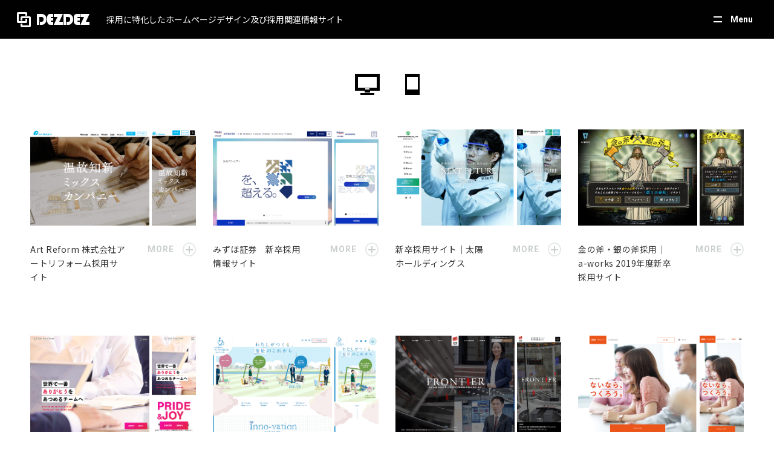

--- FILE ---
content_type: text/html; charset=UTF-8
request_url: https://dezdez.net/recruit/page/2/
body_size: 11773
content:
<!DOCTYPE html>
<html lang="ja">

<head>
  <meta charset="utf-8">
  <meta http-equiv="X-UA-Compatible" content="IE=edge">
  <meta name="format-detection" content="telephone=no">
  <meta name="viewport" content="width=device-width, initial-scale=1, maximum-scale=2, user-scalable=yes">

  
<title>採用に特化したホームページデザイン及び採用関連情報サイト|DEZDEZ/デザデザ</title>
<meta name="description" content="DEZDEZ/デザデザは、採用専用のホームページ制作の需要にお役に立つことを目的とした採用デザインだけを集めたサイトです。各企業様の採用募集を強化したいというニーズにお応えが出来るよう、日々最新の採用ページデザインを追加しております。プロの厳しい目線でデザインアイデア・コンテンツ企画構成・html技術等の参考になる厳選した採用専用のホームページを掲載しております。">
<link rel="canonical" href="https://dezdez.net/recruit/page/2/">


<link rel="apple-touch-icon" sizes="180x180" href="https://dezdez.net/favicon/apple-touch-icon.png">
<link rel="icon" type="image/png" sizes="32x32" href="https://dezdez.net/favicon/favicon-32x32.png">
<link rel="icon" type="image/png" sizes="16x16" href="https://dezdez.net/favicon/favicon-16x16.png">
<link rel="manifest" href="https://dezdez.net/favicon/site.webmanifest">
<meta name="msapplication-TileColor" content="#da532c">
<meta name="theme-color" content="#ffffff">


<meta property="og:title" content="採用に特化したホームページデザイン及び採用関連情報サイト|DEZDEZ/デザデザ">
<meta property="og:type" content="website">
<meta property="og:description" content="DEZDEZ/デザデザは、採用専用のホームページ制作の需要にお役に立つことを目的とした採用デザインだけを集めたサイトです。各企業様の採用募集を強化したいというニーズにお応えが出来るよう、日々最新の採用ページデザインを追加しております。プロの厳しい目線でデザインアイデア・コンテンツ企画構成・html技術等の参考になる厳選した採用専用のホームページを掲載しております。">
<meta property="og:url" content="https://dezdez.net/recruit/page/2/">
<meta property="og:site_name" content="採用に特化したホームページデザイン及び採用関連情報サイト|DEZDEZ/デザデザ">
<meta property="og:image" content="https://dezdez.net/Image/common/ogp.jpg">



  
<link href="//fonts.googleapis.com/css?family=Roboto:400,700&display=swap" rel="stylesheet">
<link href="//cdnjs.cloudflare.com/ajax/libs/drawer/3.2.2/css/drawer.min.css" rel="stylesheet">
<link href="https://dezdez.net/CSS/bootstrap.min.css" rel="stylesheet" type="text/css">
<link href="https://dezdez.net/CSS/reset.css" rel="stylesheet" type="text/css">
<link href="https://dezdez.net/CSS/common.css?1595990984" rel="stylesheet" type="text/css">
<link href="https://dezdez.net/CSS/page.css?1595905323" rel="stylesheet" type="text/css">



<noscript>
  <style>
  </style>
</noscript>
  <!-- Global site tag (gtag.js) - Google Analytics -->
  <script async src="https://www.googletagmanager.com/gtag/js?id=UA-141525171-1"></script>
  <script>
    window.dataLayer = window.dataLayer || [];

    function gtag() {
      dataLayer.push(arguments);
    }
    gtag('js', new Date());

    gtag('config', 'UA-141525171-1');
  </script>


  <script data-ad-client="ca-pub-3840711613384372" async src="https://pagead2.googlesyndication.com/pagead/js/adsbygoogle.js"></script>


  <!-- User Heat Tag -->
  <script>
    (function(add, cla) {
      window['UserHeatTag'] = cla;
      window[cla] = window[cla] || function() {
        (window[cla].q = window[cla].q || []).push(arguments)
      }, window[cla].l = 1 * new Date();
      var ul = document.createElement('script');
      var tag = document.getElementsByTagName('script')[0];
      ul.async = 1;
      ul.src = add;
      tag.parentNode.insertBefore(ul, tag);
    })('//uh.nakanohito.jp/uhj2/uh.js', '_uhtracker');
    _uhtracker({
      id: 'uhucDjJrjw'
    });
  </script>
  <!-- End User Heat Tag -->

  <link rel='dns-prefetch' href='//s.w.org' />
<script  src='https://dezdez.net/recruit/wp-includes/js/jquery/jquery.js'></script>
<script  src='https://dezdez.net/recruit/wp-includes/js/jquery/jquery-migrate.min.js'></script>
</head>

<body id="top" class="">
  <div class="drawer drawer--right" id="drawer_js">

    <header class="header">
      <div class="fx_head">
        <h1 class="hd_logo">
          <span class="logo_img">
            <a href="https://dezdez.net/recruit/"><img src="https://dezdez.net/Image/common/logo.png" alt="採用に特化したホームページデザイン及び採用関連情報サイト|DEZDEZ/デザデザ" class="img_responsive"></a>
          </span>
          <span class="logo_text">採用に特化したホームページデザイン及び採用関連情報サイト</span>
        </h1>

        <div class="hd_accordion_btn">
          <button type="button" class="roboto_b" id="accordion_btn_js"><span>Menu</span></button>
        </div>

        <div class="hd_spmenu_btn">
          <button type="button" class="drawer-toggle drawer-hamburger">
            <span class="sr-only">MENU</span>
            <span class="drawer-hamburger-icon"></span>
          </button>
        </div>
      </div>

      <nav class="drawer-nav" id="accordion_contents_js">
        <div class="drawer-menu">
          <div class="menu_search">
            <div class="search_form">
              <form action="https://dezdez.net/recruit/" method="GET">
                <div class="f_input"><input type="text" name="s" value="" placeholder="キーワードを入力"></div>
                <div class="f_btn"><button type="submit"><img src="https://dezdez.net/Image/common/icon_search.png" alt="検索ボタン"></button></div>
              </form>
            </div>

                          <!-- <div class="link_btn">
                <a href="https://dezdez.net/recruit/news/" class="btn_color">求人・求職関連情報</a>
              </div> -->
            
                          <div class="link_btn">
                <a href="https://dezdez.net/entertainment/" class="btn_color">エンタメサイト</a>
              </div>
            
            
            <div class="search_tab">
              <ul class="ul_tabbtn tab_navi"><li><a href="#industries">業種</a></li><li><a href="#mood">雰囲気</a></li><li><a href="#color">カラー</a></li></ul>            </div>
          </div>

          <div class="menu_term tab_contents" id="tab_contents_js">

                            <div class="tab_item" id="industries">
                  <ul class="ul_termlink">
                    <li><a href="https://dezdez.net/recruit/industries/it-software/">IT・ソフトウェア・情報処理・通信関連 (98)</a></li><li><a href="https://dezdez.net/recruit/industries/web-service/">WEBサービス・アプリ (30)</a></li><li><a href="https://dezdez.net/recruit/industries/animation/">アニメ・ゲーム・おもちゃ (15)</a></li><li><a href="https://dezdez.net/recruit/industries/amusement/">アミューズメント・レジャー・イベント (10)</a></li><li><a href="https://dezdez.net/recruit/industries/interior/">インテリア・雑貨・文具 (9)</a></li><li><a href="https://dezdez.net/recruit/industries/infrastructure/">インフラ・運輸・流通 (18)</a></li><li><a href="https://dezdez.net/recruit/industries/cosme/">コスメティック・美容・エステ (18)</a></li><li><a href="https://dezdez.net/recruit/industries/service/">サービス (31)</a></li><li><a href="https://dezdez.net/recruit/industries/tv/">テレビ・放送・映画・芸能 (19)</a></li><li><a href="https://dezdez.net/recruit/industries/fashion/">ファッション・アパレル (15)</a></li><li><a href="https://dezdez.net/recruit/industries/holdings/">ホールディングス・グループ・複合企業 (48)</a></li><li><a href="https://dezdez.net/recruit/industries/job-offer/">人材・求人・派遣・転職 (40)</a></li><li><a href="https://dezdez.net/recruit/industries/planning/">企画・制作・開発 (65)</a></li><li><a href="https://dezdez.net/recruit/industries/health/">健康・医療・社会福祉・介護 (54)</a></li><li><a href="https://dezdez.net/recruit/industries/ceremony/">冠婚葬祭・ウェディング関連 (10)</a></li><li><a href="https://dezdez.net/recruit/industries/trading-company/">商社・卸売・小売・商業施設 (49)</a></li><li><a href="https://dezdez.net/recruit/industries/public-office/">官公庁 (4)</a></li><li><a href="https://dezdez.net/recruit/industries/ad/">広告・マスコミ・出版・印刷 (57)</a></li><li><a href="https://dezdez.net/recruit/industries/education/">教育・学校・保育 (18)</a></li><li><a href="https://dezdez.net/recruit/industries/travel/">旅行・観光・宿泊施設・ホテル・旅館・交通機関 (30)</a></li><li><a href="https://dezdez.net/recruit/industries/real-estate/">暮らし・建設・建築・不動産 (93)</a></li><li><a href="https://dezdez.net/recruit/industries/car/">自動車・バイク・自転車 (14)</a></li><li><a href="https://dezdez.net/recruit/industries/production/">製造・機械・電気・家電・工業・メーカー (115)</a></li><li><a href="https://dezdez.net/recruit/industries/movement/">運動・スポーツ・ジム (2)</a></li><li><a href="https://dezdez.net/recruit/industries/law/">金融・証券・保険・法律 (64)</a></li><li><a href="https://dezdez.net/recruit/industries/beverage/">飲料・食品関連 (36)</a></li><li><a href="https://dezdez.net/recruit/industries/restaurant/">飲食店・レストラン・カフェ (35)</a></li>                  </ul>
                </div>
                              <div class="tab_item" id="mood">
                  <ul class="ul_termlink">
                    <li><a href="https://dezdez.net/recruit/mood/tight/">かため･かっちり (89)</a></li><li><a href="https://dezdez.net/recruit/mood/simple/">シンプル (57)</a></li><li><a href="https://dezdez.net/recruit/mood/stylish/">スタイリッシュ (156)</a></li><li><a href="https://dezdez.net/recruit/mood/pop/">ポップ (81)</a></li><li><a href="https://dezdez.net/recruit/mood/natural/">やさしい･ナチュラル (37)</a></li><li><a href="https://dezdez.net/recruit/mood/classy/">上品 (70)</a></li><li><a href="https://dezdez.net/recruit/mood/vitality/">元気・楽しい (50)</a></li><li><a href="https://dezdez.net/recruit/mood/japanese-style/">和風・レトロ (7)</a></li><li><a href="https://dezdez.net/recruit/mood/eccentric/">奇抜・にぎやか・派手 (87)</a></li><li><a href="https://dezdez.net/recruit/mood/clean/">清潔感・信頼感・安心感 (343)</a></li><li><a href="https://dezdez.net/recruit/mood/high-grade/">高級感･ゴージャス (20)</a></li>                  </ul>
                </div>
                              <div class="tab_item" id="color">
                  <ul class="ul_termlink">
                    <li><a href="https://dezdez.net/recruit/color/yellow/">イエロー (30)</a></li><li><a href="https://dezdez.net/recruit/color/orange/">オレンジ (37)</a></li><li><a href="https://dezdez.net/recruit/color/colorful/">カラフル (133)</a></li><li><a href="https://dezdez.net/recruit/color/green/">グリーン (65)</a></li><li><a href="https://dezdez.net/recruit/color/gray/">グレー (43)</a></li><li><a href="https://dezdez.net/recruit/color/purple/">パープル (10)</a></li><li><a href="https://dezdez.net/recruit/color/pastel/">パステル (28)</a></li><li><a href="https://dezdez.net/recruit/color/pink/">ピンク (14)</a></li><li><a href="https://dezdez.net/recruit/color/brown/">ブラウン (6)</a></li><li><a href="https://dezdez.net/recruit/color/black/">ブラック (88)</a></li><li><a href="https://dezdez.net/recruit/color/blue/">ブルー (260)</a></li><li><a href="https://dezdez.net/recruit/color/beige/">ベージュ (11)</a></li><li><a href="https://dezdez.net/recruit/color/white/">ホワイト (147)</a></li><li><a href="https://dezdez.net/recruit/color/red/">レッド (125)</a></li>                  </ul>
                </div>
              
          </div>

          <p class="menu_copyright roboto">
            Presented by <a href="https://www.allmanage.co.jp/" target="_blank">ALL MANAGE CO.,LTD.</a><a href="https://dezdez.net/">© DEZDEZ</a>
          </p>
        </div>
      </nav>
    </header>


<div class="box_pd pdt_sm">
  <div class="inner lg all" id="switch_wrap_js">

    
      <div class="sec_switchbtn">
        <ul class="ul_switchbtn">
          <li><button type="button" data-type="pc"><img src="https://dezdez.net/Image/common/icon_pc.png" alt="PC" class="img_responsive"></button></li>
          <li><button type="button" data-type="sp"><img src="https://dezdez.net/Image/common/icon_sp.png" alt="SP" class="img_responsive"></button></li>
        </ul>
      </div>

      <div class="sec_sitelist">

        
          <div class="item">
            <a href="http://www.artreform-recruit.com/" target="_blank" rel="noopener noreferrer nofollow">

                              <div class="img_pc wrap_ofi">
                  <img src="https://dezdez.net/Image/common/noimg_pc.png" alt="Art Reform 株式会社アートリフォーム採用サイト PC画像" class="ofi cover lazy" data-src="https://dezdez.net/Image/screenshot/recruit/pc/site897_pc.png">
                </div>
                <div class="img_sp wrap_ofi">
                  <img src="https://dezdez.net/Image/common/noimg_sp.png" alt="Art Reform 株式会社アートリフォーム採用サイト SP画像" class="ofi cover lazy" data-src="https://dezdez.net/Image/screenshot/recruit/sp/site897_sp.png">
                </div>
              
            </a>
            <div class="box_sitettl">
              <h2 class="ttl">
                <a href="http://www.artreform-recruit.com/" target="_blank" rel="noopener noreferrer nofollow">Art Reform 株式会社アートリフォーム採用サイト</a>
              </h2>
              <div class="more">
                <a href="https://dezdez.net/recruit/site/3925/">MORE</a>
              </div>
            </div>
          </div>

        
          <div class="item">
            <a href="https://career.mizuho-sc.com/new_graduate/index.html" target="_blank" rel="noopener noreferrer nofollow">

                              <div class="img_pc wrap_ofi">
                  <img src="https://dezdez.net/Image/common/noimg_pc.png" alt="みずほ証券　新卒採用情報サイト PC画像" class="ofi cover lazy" data-src="https://dezdez.net/Image/screenshot/recruit/pc/site896_pc.png">
                </div>
                <div class="img_sp wrap_ofi">
                  <img src="https://dezdez.net/Image/common/noimg_sp.png" alt="みずほ証券　新卒採用情報サイト SP画像" class="ofi cover lazy" data-src="https://dezdez.net/Image/screenshot/recruit/sp/site896_sp.png">
                </div>
              
            </a>
            <div class="box_sitettl">
              <h2 class="ttl">
                <a href="https://career.mizuho-sc.com/new_graduate/index.html" target="_blank" rel="noopener noreferrer nofollow">みずほ証券　新卒採用情報サイト</a>
              </h2>
              <div class="more">
                <a href="https://dezdez.net/recruit/site/3924/">MORE</a>
              </div>
            </div>
          </div>

        
          <div class="item">
            <a href="http://www.taiyo-hd.co.jp/recruit/" target="_blank" rel="noopener noreferrer nofollow">

                              <div class="img_pc wrap_ofi">
                  <img src="https://dezdez.net/Image/common/noimg_pc.png" alt="新卒採用サイト｜太陽ホールディングス PC画像" class="ofi cover lazy" data-src="https://dezdez.net/Image/screenshot/recruit/pc/site895_pc.png">
                </div>
                <div class="img_sp wrap_ofi">
                  <img src="https://dezdez.net/Image/common/noimg_sp.png" alt="新卒採用サイト｜太陽ホールディングス SP画像" class="ofi cover lazy" data-src="https://dezdez.net/Image/screenshot/recruit/sp/site895_sp.png">
                </div>
              
            </a>
            <div class="box_sitettl">
              <h2 class="ttl">
                <a href="http://www.taiyo-hd.co.jp/recruit/" target="_blank" rel="noopener noreferrer nofollow">新卒採用サイト｜太陽ホールディングス</a>
              </h2>
              <div class="more">
                <a href="https://dezdez.net/recruit/site/3923/">MORE</a>
              </div>
            </div>
          </div>

        
          <div class="item">
            <a href="https://www.a-works.asia/recruit/fresh/2019/" target="_blank" rel="noopener noreferrer nofollow">

                              <div class="img_pc wrap_ofi">
                  <img src="https://dezdez.net/Image/common/noimg_pc.png" alt="金の斧・銀の斧採用｜a-works 2019年度新卒採用サイト PC画像" class="ofi cover lazy" data-src="https://dezdez.net/Image/screenshot/recruit/pc/site894_pc.png">
                </div>
                <div class="img_sp wrap_ofi">
                  <img src="https://dezdez.net/Image/common/noimg_sp.png" alt="金の斧・銀の斧採用｜a-works 2019年度新卒採用サイト SP画像" class="ofi cover lazy" data-src="https://dezdez.net/Image/screenshot/recruit/sp/site894_sp.png">
                </div>
              
            </a>
            <div class="box_sitettl">
              <h2 class="ttl">
                <a href="https://www.a-works.asia/recruit/fresh/2019/" target="_blank" rel="noopener noreferrer nofollow">金の斧・銀の斧採用｜a-works 2019年度新卒採用サイト</a>
              </h2>
              <div class="more">
                <a href="https://dezdez.net/recruit/site/3922/">MORE</a>
              </div>
            </div>
          </div>

        
          <div class="item">
            <a href="https://asuka-recruit.jp/" target="_blank" rel="noopener noreferrer nofollow">

                              <div class="img_pc wrap_ofi">
                  <img src="https://dezdez.net/Image/common/noimg_pc.png" alt="株式会社アスカフューネラルサプライ 採用サイト PC画像" class="ofi cover lazy" data-src="https://dezdez.net/Image/screenshot/recruit/pc/site893_pc.png">
                </div>
                <div class="img_sp wrap_ofi">
                  <img src="https://dezdez.net/Image/common/noimg_sp.png" alt="株式会社アスカフューネラルサプライ 採用サイト SP画像" class="ofi cover lazy" data-src="https://dezdez.net/Image/screenshot/recruit/sp/site893_sp.png">
                </div>
              
            </a>
            <div class="box_sitettl">
              <h2 class="ttl">
                <a href="https://asuka-recruit.jp/" target="_blank" rel="noopener noreferrer nofollow">株式会社アスカフューネラルサプライ 採用サイト</a>
              </h2>
              <div class="more">
                <a href="https://dezdez.net/recruit/site/3921/">MORE</a>
              </div>
            </div>
          </div>

        
          <div class="item">
            <a href="http://www.ainowa.or.jp/recruit/" target="_blank" rel="noopener noreferrer nofollow">

                              <div class="img_pc wrap_ofi">
                  <img src="https://dezdez.net/Image/common/noimg_pc.png" alt="あいのわ福祉会 | 新卒・中途採用サイト-東京都足立区- PC画像" class="ofi cover lazy" data-src="https://dezdez.net/Image/screenshot/recruit/pc/site892_pc.png">
                </div>
                <div class="img_sp wrap_ofi">
                  <img src="https://dezdez.net/Image/common/noimg_sp.png" alt="あいのわ福祉会 | 新卒・中途採用サイト-東京都足立区- SP画像" class="ofi cover lazy" data-src="https://dezdez.net/Image/screenshot/recruit/sp/site892_sp.png">
                </div>
              
            </a>
            <div class="box_sitettl">
              <h2 class="ttl">
                <a href="http://www.ainowa.or.jp/recruit/" target="_blank" rel="noopener noreferrer nofollow">あいのわ福祉会 | 新卒・中途採用サイト-東京都足立区-</a>
              </h2>
              <div class="more">
                <a href="https://dezdez.net/recruit/site/3920/">MORE</a>
              </div>
            </div>
          </div>

        
          <div class="item">
            <a href="https://www.jpx-recruit.jp/index.html" target="_blank" rel="noopener noreferrer nofollow">

                              <div class="img_pc wrap_ofi">
                  <img src="https://dezdez.net/Image/common/noimg_pc.png" alt="株式会社日本取引所グループ | 新卒採用情報 PC画像" class="ofi cover lazy" data-src="https://dezdez.net/Image/screenshot/recruit/pc/site890_pc.png">
                </div>
                <div class="img_sp wrap_ofi">
                  <img src="https://dezdez.net/Image/common/noimg_sp.png" alt="株式会社日本取引所グループ | 新卒採用情報 SP画像" class="ofi cover lazy" data-src="https://dezdez.net/Image/screenshot/recruit/sp/site890_sp.png">
                </div>
              
            </a>
            <div class="box_sitettl">
              <h2 class="ttl">
                <a href="https://www.jpx-recruit.jp/index.html" target="_blank" rel="noopener noreferrer nofollow">株式会社日本取引所グループ | 新卒採用情報</a>
              </h2>
              <div class="more">
                <a href="https://dezdez.net/recruit/site/2335/">MORE</a>
              </div>
            </div>
          </div>

        
          <div class="item">
            <a href="https://www.au-payment.co.jp/recruit/index.html" target="_blank" rel="noopener noreferrer nofollow">

                              <div class="img_pc wrap_ofi">
                  <img src="https://dezdez.net/Image/common/noimg_pc.png" alt="auペイメント株式会社 採用サイト PC画像" class="ofi cover lazy" data-src="https://dezdez.net/Image/screenshot/recruit/pc/site891_pc.png">
                </div>
                <div class="img_sp wrap_ofi">
                  <img src="https://dezdez.net/Image/common/noimg_sp.png" alt="auペイメント株式会社 採用サイト SP画像" class="ofi cover lazy" data-src="https://dezdez.net/Image/screenshot/recruit/sp/site891_sp.png">
                </div>
              
            </a>
            <div class="box_sitettl">
              <h2 class="ttl">
                <a href="https://www.au-payment.co.jp/recruit/index.html" target="_blank" rel="noopener noreferrer nofollow">auペイメント株式会社 採用サイト</a>
              </h2>
              <div class="more">
                <a href="https://dezdez.net/recruit/site/3919/">MORE</a>
              </div>
            </div>
          </div>

        
          <div class="item">
            <a href="https://recruit.e-agency.co.jp/" target="_blank" rel="noopener noreferrer nofollow">

                              <div class="img_pc wrap_ofi">
                  <img src="https://dezdez.net/Image/common/noimg_pc.png" alt="e-Agency新卒採用2019 PC画像" class="ofi cover lazy" data-src="https://dezdez.net/Image/screenshot/recruit/pc/site889_pc.png">
                </div>
                <div class="img_sp wrap_ofi">
                  <img src="https://dezdez.net/Image/common/noimg_sp.png" alt="e-Agency新卒採用2019 SP画像" class="ofi cover lazy" data-src="https://dezdez.net/Image/screenshot/recruit/sp/site889_sp.png">
                </div>
              
            </a>
            <div class="box_sitettl">
              <h2 class="ttl">
                <a href="https://recruit.e-agency.co.jp/" target="_blank" rel="noopener noreferrer nofollow">e-Agency新卒採用2019</a>
              </h2>
              <div class="more">
                <a href="https://dezdez.net/recruit/site/2334/">MORE</a>
              </div>
            </div>
          </div>

        
          <div class="item">
            <a href="https://jobs.daj.jp/" target="_blank" rel="noopener noreferrer nofollow">

                              <div class="img_pc wrap_ofi">
                  <img src="https://dezdez.net/Image/common/noimg_pc.png" alt="採用情報｜デジタルアーツ株式会社 PC画像" class="ofi cover lazy" data-src="https://dezdez.net/Image/screenshot/recruit/pc/site888_pc.png">
                </div>
                <div class="img_sp wrap_ofi">
                  <img src="https://dezdez.net/Image/common/noimg_sp.png" alt="採用情報｜デジタルアーツ株式会社 SP画像" class="ofi cover lazy" data-src="https://dezdez.net/Image/screenshot/recruit/sp/site888_sp.png">
                </div>
              
            </a>
            <div class="box_sitettl">
              <h2 class="ttl">
                <a href="https://jobs.daj.jp/" target="_blank" rel="noopener noreferrer nofollow">採用情報｜デジタルアーツ株式会社</a>
              </h2>
              <div class="more">
                <a href="https://dezdez.net/recruit/site/2333/">MORE</a>
              </div>
            </div>
          </div>

        
          <div class="item">
            <a href="https://www.ielove-group.jp/recruit/newgrad/#!page1" target="_blank" rel="noopener noreferrer nofollow">

                              <div class="img_pc wrap_ofi">
                  <img src="https://dezdez.net/Image/common/noimg_pc.png" alt="いえらぶGROUP新卒採用サイト PC画像" class="ofi cover lazy" data-src="https://dezdez.net/Image/screenshot/recruit/pc/site887_pc.png">
                </div>
                <div class="img_sp wrap_ofi">
                  <img src="https://dezdez.net/Image/common/noimg_sp.png" alt="いえらぶGROUP新卒採用サイト SP画像" class="ofi cover lazy" data-src="https://dezdez.net/Image/screenshot/recruit/sp/site887_sp.png">
                </div>
              
            </a>
            <div class="box_sitettl">
              <h2 class="ttl">
                <a href="https://www.ielove-group.jp/recruit/newgrad/#!page1" target="_blank" rel="noopener noreferrer nofollow">いえらぶGROUP新卒採用サイト</a>
              </h2>
              <div class="more">
                <a href="https://dezdez.net/recruit/site/2332/">MORE</a>
              </div>
            </div>
          </div>

        
          <div class="item">
            <a href="https://www.aainc.co.jp/recruit/" target="_blank" rel="noopener noreferrer nofollow">

                              <div class="img_pc wrap_ofi">
                  <img src="https://dezdez.net/Image/common/noimg_pc.png" alt="採用情報 | アライドアーキテクツ株式会社 PC画像" class="ofi cover lazy" data-src="https://dezdez.net/Image/screenshot/recruit/pc/site886_pc.png">
                </div>
                <div class="img_sp wrap_ofi">
                  <img src="https://dezdez.net/Image/common/noimg_sp.png" alt="採用情報 | アライドアーキテクツ株式会社 SP画像" class="ofi cover lazy" data-src="https://dezdez.net/Image/screenshot/recruit/sp/site886_sp.png">
                </div>
              
            </a>
            <div class="box_sitettl">
              <h2 class="ttl">
                <a href="https://www.aainc.co.jp/recruit/" target="_blank" rel="noopener noreferrer nofollow">採用情報 | アライドアーキテクツ株式会社</a>
              </h2>
              <div class="more">
                <a href="https://dezdez.net/recruit/site/2331/">MORE</a>
              </div>
            </div>
          </div>

        
          <div class="item">
            <a href="http://www.hokkanholdings.co.jp/recruit/information/" target="_blank" rel="noopener noreferrer nofollow">

                              <div class="img_pc wrap_ofi">
                  <img src="https://dezdez.net/Image/common/noimg_pc.png" alt="新卒採用サイト2020｜ホッカンホールディングス株式会社 PC画像" class="ofi cover lazy" data-src="https://dezdez.net/Image/screenshot/recruit/pc/site885_pc.png">
                </div>
                <div class="img_sp wrap_ofi">
                  <img src="https://dezdez.net/Image/common/noimg_sp.png" alt="新卒採用サイト2020｜ホッカンホールディングス株式会社 SP画像" class="ofi cover lazy" data-src="https://dezdez.net/Image/screenshot/recruit/sp/site885_sp.png">
                </div>
              
            </a>
            <div class="box_sitettl">
              <h2 class="ttl">
                <a href="http://www.hokkanholdings.co.jp/recruit/information/" target="_blank" rel="noopener noreferrer nofollow">新卒採用サイト2020｜ホッカンホールディングス株式会社</a>
              </h2>
              <div class="more">
                <a href="https://dezdez.net/recruit/site/2330/">MORE</a>
              </div>
            </div>
          </div>

        
          <div class="item">
            <a href="https://www.lixil-as.jp/recruit/newgrads/" target="_blank" rel="noopener noreferrer nofollow">

                              <div class="img_pc wrap_ofi">
                  <img src="https://dezdez.net/Image/common/noimg_pc.png" alt="新卒採用 | 株式会社LIXIL Advanced Showroom PC画像" class="ofi cover lazy" data-src="https://dezdez.net/Image/screenshot/recruit/pc/site884_pc.png">
                </div>
                <div class="img_sp wrap_ofi">
                  <img src="https://dezdez.net/Image/common/noimg_sp.png" alt="新卒採用 | 株式会社LIXIL Advanced Showroom SP画像" class="ofi cover lazy" data-src="https://dezdez.net/Image/screenshot/recruit/sp/site884_sp.png">
                </div>
              
            </a>
            <div class="box_sitettl">
              <h2 class="ttl">
                <a href="https://www.lixil-as.jp/recruit/newgrads/" target="_blank" rel="noopener noreferrer nofollow">新卒採用 | 株式会社LIXIL Advanced Showroom</a>
              </h2>
              <div class="more">
                <a href="https://dezdez.net/recruit/site/2329/">MORE</a>
              </div>
            </div>
          </div>

        
          <div class="item">
            <a href="http://www.polus.co.jp/recruit/graduate/technicalcareer/" target="_blank" rel="noopener noreferrer nofollow">

                              <div class="img_pc wrap_ofi">
                  <img src="https://dezdez.net/Image/common/noimg_pc.png" alt="技術総合職 採用特設サイト | ポラスグループ PC画像" class="ofi cover lazy" data-src="https://dezdez.net/Image/screenshot/recruit/pc/site883_pc.png">
                </div>
                <div class="img_sp wrap_ofi">
                  <img src="https://dezdez.net/Image/common/noimg_sp.png" alt="技術総合職 採用特設サイト | ポラスグループ SP画像" class="ofi cover lazy" data-src="https://dezdez.net/Image/screenshot/recruit/sp/site883_sp.png">
                </div>
              
            </a>
            <div class="box_sitettl">
              <h2 class="ttl">
                <a href="http://www.polus.co.jp/recruit/graduate/technicalcareer/" target="_blank" rel="noopener noreferrer nofollow">技術総合職 採用特設サイト | ポラスグループ</a>
              </h2>
              <div class="more">
                <a href="https://dezdez.net/recruit/site/2328/">MORE</a>
              </div>
            </div>
          </div>

        
          <div class="item">
            <a href="https://www.round1.co.jp/recruit/shinsotsu/" target="_blank" rel="noopener noreferrer nofollow">

                              <div class="img_pc wrap_ofi">
                  <img src="https://dezdez.net/Image/common/noimg_pc.png" alt="【ラウンドワン】採用情報2021 PC画像" class="ofi cover lazy" data-src="https://dezdez.net/Image/screenshot/recruit/pc/site882_pc.png">
                </div>
                <div class="img_sp wrap_ofi">
                  <img src="https://dezdez.net/Image/common/noimg_sp.png" alt="【ラウンドワン】採用情報2021 SP画像" class="ofi cover lazy" data-src="https://dezdez.net/Image/screenshot/recruit/sp/site882_sp.png">
                </div>
              
            </a>
            <div class="box_sitettl">
              <h2 class="ttl">
                <a href="https://www.round1.co.jp/recruit/shinsotsu/" target="_blank" rel="noopener noreferrer nofollow">【ラウンドワン】採用情報2021</a>
              </h2>
              <div class="more">
                <a href="https://dezdez.net/recruit/site/2327/">MORE</a>
              </div>
            </div>
          </div>

        
          <div class="item">
            <a href="http://www.nochubank-saiyo.com/recruit/" target="_blank" rel="noopener noreferrer nofollow">

                              <div class="img_pc wrap_ofi">
                  <img src="https://dezdez.net/Image/common/noimg_pc.png" alt="農林中央金庫（The Norinchukin Bank） 新卒採用サイト PC画像" class="ofi cover lazy" data-src="https://dezdez.net/Image/screenshot/recruit/pc/site881_pc.png">
                </div>
                <div class="img_sp wrap_ofi">
                  <img src="https://dezdez.net/Image/common/noimg_sp.png" alt="農林中央金庫（The Norinchukin Bank） 新卒採用サイト SP画像" class="ofi cover lazy" data-src="https://dezdez.net/Image/screenshot/recruit/sp/site881_sp.png">
                </div>
              
            </a>
            <div class="box_sitettl">
              <h2 class="ttl">
                <a href="http://www.nochubank-saiyo.com/recruit/" target="_blank" rel="noopener noreferrer nofollow">農林中央金庫（The Norinchukin Bank） 新卒採用サイト</a>
              </h2>
              <div class="more">
                <a href="https://dezdez.net/recruit/site/2326/">MORE</a>
              </div>
            </div>
          </div>

        
          <div class="item">
            <a href="https://www.tiger.jp/saiyo/" target="_blank" rel="noopener noreferrer nofollow">

                              <div class="img_pc wrap_ofi">
                  <img src="https://dezdez.net/Image/common/noimg_pc.png" alt="タイガー魔法瓶株式会社 新卒採用サイト PC画像" class="ofi cover lazy" data-src="https://dezdez.net/Image/screenshot/recruit/pc/site880_pc.png">
                </div>
                <div class="img_sp wrap_ofi">
                  <img src="https://dezdez.net/Image/common/noimg_sp.png" alt="タイガー魔法瓶株式会社 新卒採用サイト SP画像" class="ofi cover lazy" data-src="https://dezdez.net/Image/screenshot/recruit/sp/site880_sp.png">
                </div>
              
            </a>
            <div class="box_sitettl">
              <h2 class="ttl">
                <a href="https://www.tiger.jp/saiyo/" target="_blank" rel="noopener noreferrer nofollow">タイガー魔法瓶株式会社 新卒採用サイト</a>
              </h2>
              <div class="more">
                <a href="https://dezdez.net/recruit/site/2325/">MORE</a>
              </div>
            </div>
          </div>

        
          <div class="item">
            <a href="https://www.fujita-kanko.co.jp/rec/recruit/index.html" target="_blank" rel="noopener noreferrer nofollow">

                              <div class="img_pc wrap_ofi">
                  <img src="https://dezdez.net/Image/common/noimg_pc.png" alt="藤田観光 採用サイト PC画像" class="ofi cover lazy" data-src="https://dezdez.net/Image/screenshot/recruit/pc/site879_pc.png">
                </div>
                <div class="img_sp wrap_ofi">
                  <img src="https://dezdez.net/Image/common/noimg_sp.png" alt="藤田観光 採用サイト SP画像" class="ofi cover lazy" data-src="https://dezdez.net/Image/screenshot/recruit/sp/site879_sp.png">
                </div>
              
            </a>
            <div class="box_sitettl">
              <h2 class="ttl">
                <a href="https://www.fujita-kanko.co.jp/rec/recruit/index.html" target="_blank" rel="noopener noreferrer nofollow">藤田観光 採用サイト</a>
              </h2>
              <div class="more">
                <a href="https://dezdez.net/recruit/site/2324/">MORE</a>
              </div>
            </div>
          </div>

        
          <div class="item">
            <a href="https://www.nyk.com/recruit/newgraduate/" target="_blank" rel="noopener noreferrer nofollow">

                              <div class="img_pc wrap_ofi">
                  <img src="https://dezdez.net/Image/common/noimg_pc.png" alt="日本郵船 | 新卒採用情報 PC画像" class="ofi cover lazy" data-src="https://dezdez.net/Image/screenshot/recruit/pc/site878_pc.png">
                </div>
                <div class="img_sp wrap_ofi">
                  <img src="https://dezdez.net/Image/common/noimg_sp.png" alt="日本郵船 | 新卒採用情報 SP画像" class="ofi cover lazy" data-src="https://dezdez.net/Image/screenshot/recruit/sp/site878_sp.png">
                </div>
              
            </a>
            <div class="box_sitettl">
              <h2 class="ttl">
                <a href="https://www.nyk.com/recruit/newgraduate/" target="_blank" rel="noopener noreferrer nofollow">日本郵船 | 新卒採用情報</a>
              </h2>
              <div class="more">
                <a href="https://dezdez.net/recruit/site/2323/">MORE</a>
              </div>
            </div>
          </div>

        
          <div class="item">
            <a href="https://www.edion.co.jp/recruit/fresh/" target="_blank" rel="noopener noreferrer nofollow">

                              <div class="img_pc wrap_ofi">
                  <img src="https://dezdez.net/Image/common/noimg_pc.png" alt="エディオン 新卒採用サイト PC画像" class="ofi cover lazy" data-src="https://dezdez.net/Image/screenshot/recruit/pc/site877_pc.png">
                </div>
                <div class="img_sp wrap_ofi">
                  <img src="https://dezdez.net/Image/common/noimg_sp.png" alt="エディオン 新卒採用サイト SP画像" class="ofi cover lazy" data-src="https://dezdez.net/Image/screenshot/recruit/sp/site877_sp.png">
                </div>
              
            </a>
            <div class="box_sitettl">
              <h2 class="ttl">
                <a href="https://www.edion.co.jp/recruit/fresh/" target="_blank" rel="noopener noreferrer nofollow">エディオン 新卒採用サイト</a>
              </h2>
              <div class="more">
                <a href="https://dezdez.net/recruit/site/2322/">MORE</a>
              </div>
            </div>
          </div>

        
          <div class="item">
            <a href="http://www.takeden.co.jp/recruit/" target="_blank" rel="noopener noreferrer nofollow">

                              <div class="img_pc wrap_ofi">
                  <img src="https://dezdez.net/Image/common/noimg_pc.png" alt="株式会社たけでん 採用サイト PC画像" class="ofi cover lazy" data-src="https://dezdez.net/Image/screenshot/recruit/pc/site876_pc.png">
                </div>
                <div class="img_sp wrap_ofi">
                  <img src="https://dezdez.net/Image/common/noimg_sp.png" alt="株式会社たけでん 採用サイト SP画像" class="ofi cover lazy" data-src="https://dezdez.net/Image/screenshot/recruit/sp/site876_sp.png">
                </div>
              
            </a>
            <div class="box_sitettl">
              <h2 class="ttl">
                <a href="http://www.takeden.co.jp/recruit/" target="_blank" rel="noopener noreferrer nofollow">株式会社たけでん 採用サイト</a>
              </h2>
              <div class="more">
                <a href="https://dezdez.net/recruit/site/2321/">MORE</a>
              </div>
            </div>
          </div>

        
          <div class="item">
            <a href="https://www.tokyo-gas-recruit.com/index_bunri.html" target="_blank" rel="noopener noreferrer nofollow">

                              <div class="img_pc wrap_ofi">
                  <img src="https://dezdez.net/Image/common/noimg_pc.png" alt="東京ガス新卒採用サイト PC画像" class="ofi cover lazy" data-src="https://dezdez.net/Image/screenshot/recruit/pc/site875_pc.png">
                </div>
                <div class="img_sp wrap_ofi">
                  <img src="https://dezdez.net/Image/common/noimg_sp.png" alt="東京ガス新卒採用サイト SP画像" class="ofi cover lazy" data-src="https://dezdez.net/Image/screenshot/recruit/sp/site875_sp.png">
                </div>
              
            </a>
            <div class="box_sitettl">
              <h2 class="ttl">
                <a href="https://www.tokyo-gas-recruit.com/index_bunri.html" target="_blank" rel="noopener noreferrer nofollow">東京ガス新卒採用サイト</a>
              </h2>
              <div class="more">
                <a href="https://dezdez.net/recruit/site/2320/">MORE</a>
              </div>
            </div>
          </div>

        
          <div class="item">
            <a href="http://mitsubishi-shokuhin-recruit.jp/" target="_blank" rel="noopener noreferrer nofollow">

                              <div class="img_pc wrap_ofi">
                  <img src="https://dezdez.net/Image/common/noimg_pc.png" alt="三菱食品 2021年度新卒採用 PC画像" class="ofi cover lazy" data-src="https://dezdez.net/Image/screenshot/recruit/pc/site874_pc.png">
                </div>
                <div class="img_sp wrap_ofi">
                  <img src="https://dezdez.net/Image/common/noimg_sp.png" alt="三菱食品 2021年度新卒採用 SP画像" class="ofi cover lazy" data-src="https://dezdez.net/Image/screenshot/recruit/sp/site874_sp.png">
                </div>
              
            </a>
            <div class="box_sitettl">
              <h2 class="ttl">
                <a href="http://mitsubishi-shokuhin-recruit.jp/" target="_blank" rel="noopener noreferrer nofollow">三菱食品 2021年度新卒採用</a>
              </h2>
              <div class="more">
                <a href="https://dezdez.net/recruit/site/2319/">MORE</a>
              </div>
            </div>
          </div>

        
          <div class="item">
            <a href="http://www.jfe-shoji.co.jp/recruit/" target="_blank" rel="noopener noreferrer nofollow">

                              <div class="img_pc wrap_ofi">
                  <img src="https://dezdez.net/Image/common/noimg_pc.png" alt="JFE商事株式会社 2021年度新卒採用 PC画像" class="ofi cover lazy" data-src="https://dezdez.net/Image/screenshot/recruit/pc/site873_pc.png">
                </div>
                <div class="img_sp wrap_ofi">
                  <img src="https://dezdez.net/Image/common/noimg_sp.png" alt="JFE商事株式会社 2021年度新卒採用 SP画像" class="ofi cover lazy" data-src="https://dezdez.net/Image/screenshot/recruit/sp/site873_sp.png">
                </div>
              
            </a>
            <div class="box_sitettl">
              <h2 class="ttl">
                <a href="http://www.jfe-shoji.co.jp/recruit/" target="_blank" rel="noopener noreferrer nofollow">JFE商事株式会社 2021年度新卒採用</a>
              </h2>
              <div class="more">
                <a href="https://dezdez.net/recruit/site/2318/">MORE</a>
              </div>
            </div>
          </div>

        
          <div class="item">
            <a href="https://recruit.techfirm.co.jp/" target="_blank" rel="noopener noreferrer nofollow">

                              <div class="img_pc wrap_ofi">
                  <img src="https://dezdez.net/Image/common/noimg_pc.png" alt="採用情報｜テックファーム株式会社 PC画像" class="ofi cover lazy" data-src="https://dezdez.net/Image/screenshot/recruit/pc/site872_pc.png">
                </div>
                <div class="img_sp wrap_ofi">
                  <img src="https://dezdez.net/Image/common/noimg_sp.png" alt="採用情報｜テックファーム株式会社 SP画像" class="ofi cover lazy" data-src="https://dezdez.net/Image/screenshot/recruit/sp/site872_sp.png">
                </div>
              
            </a>
            <div class="box_sitettl">
              <h2 class="ttl">
                <a href="https://recruit.techfirm.co.jp/" target="_blank" rel="noopener noreferrer nofollow">採用情報｜テックファーム株式会社</a>
              </h2>
              <div class="more">
                <a href="https://dezdez.net/recruit/site/2317/">MORE</a>
              </div>
            </div>
          </div>

        
          <div class="item">
            <a href="https://info.cookpad.com/careers/" target="_blank" rel="noopener noreferrer nofollow">

                              <div class="img_pc wrap_ofi">
                  <img src="https://dezdez.net/Image/common/noimg_pc.png" alt="クックパッド株式会社 | クックパッド株式会社 採用サイト PC画像" class="ofi cover lazy" data-src="https://dezdez.net/Image/screenshot/recruit/pc/site871_pc.png">
                </div>
                <div class="img_sp wrap_ofi">
                  <img src="https://dezdez.net/Image/common/noimg_sp.png" alt="クックパッド株式会社 | クックパッド株式会社 採用サイト SP画像" class="ofi cover lazy" data-src="https://dezdez.net/Image/screenshot/recruit/sp/site871_sp.png">
                </div>
              
            </a>
            <div class="box_sitettl">
              <h2 class="ttl">
                <a href="https://info.cookpad.com/careers/" target="_blank" rel="noopener noreferrer nofollow">クックパッド株式会社 | クックパッド株式会社 採用サイト</a>
              </h2>
              <div class="more">
                <a href="https://dezdez.net/recruit/site/2316/">MORE</a>
              </div>
            </div>
          </div>

        
          <div class="item">
            <a href="https://corp.en-japan.com/company/recruit/" target="_blank" rel="noopener noreferrer nofollow">

                              <div class="img_pc wrap_ofi">
                  <img src="https://dezdez.net/Image/common/noimg_pc.png" alt="新卒採用サイト2022 | エン・ジャパン株式会社 PC画像" class="ofi cover lazy" data-src="https://dezdez.net/Image/screenshot/recruit/pc/site870_pc.png">
                </div>
                <div class="img_sp wrap_ofi">
                  <img src="https://dezdez.net/Image/common/noimg_sp.png" alt="新卒採用サイト2022 | エン・ジャパン株式会社 SP画像" class="ofi cover lazy" data-src="https://dezdez.net/Image/screenshot/recruit/sp/site870_sp.png">
                </div>
              
            </a>
            <div class="box_sitettl">
              <h2 class="ttl">
                <a href="https://corp.en-japan.com/company/recruit/" target="_blank" rel="noopener noreferrer nofollow">新卒採用サイト2022 | エン・ジャパン株式会社</a>
              </h2>
              <div class="more">
                <a href="https://dezdez.net/recruit/site/2315/">MORE</a>
              </div>
            </div>
          </div>

        
          <div class="item">
            <a href="https://www.conexio.co.jp/saiyou/" target="_blank" rel="noopener noreferrer nofollow">

                              <div class="img_pc wrap_ofi">
                  <img src="https://dezdez.net/Image/common/noimg_pc.png" alt="コネクシオ株式会社 採用サイト PC画像" class="ofi cover lazy" data-src="https://dezdez.net/Image/screenshot/recruit/pc/site869_pc.png">
                </div>
                <div class="img_sp wrap_ofi">
                  <img src="https://dezdez.net/Image/common/noimg_sp.png" alt="コネクシオ株式会社 採用サイト SP画像" class="ofi cover lazy" data-src="https://dezdez.net/Image/screenshot/recruit/sp/site869_sp.png">
                </div>
              
            </a>
            <div class="box_sitettl">
              <h2 class="ttl">
                <a href="https://www.conexio.co.jp/saiyou/" target="_blank" rel="noopener noreferrer nofollow">コネクシオ株式会社 採用サイト</a>
              </h2>
              <div class="more">
                <a href="https://dezdez.net/recruit/site/2314/">MORE</a>
              </div>
            </div>
          </div>

        
          <div class="item">
            <a href="https://www.genkisushi.co.jp/recruit/" target="_blank" rel="noopener noreferrer nofollow">

                              <div class="img_pc wrap_ofi">
                  <img src="https://dezdez.net/Image/common/noimg_pc.png" alt="元気寿司株式会社 PC画像" class="ofi cover lazy" data-src="https://dezdez.net/Image/screenshot/recruit/pc/site868_pc.png">
                </div>
                <div class="img_sp wrap_ofi">
                  <img src="https://dezdez.net/Image/common/noimg_sp.png" alt="元気寿司株式会社 SP画像" class="ofi cover lazy" data-src="https://dezdez.net/Image/screenshot/recruit/sp/site868_sp.png">
                </div>
              
            </a>
            <div class="box_sitettl">
              <h2 class="ttl">
                <a href="https://www.genkisushi.co.jp/recruit/" target="_blank" rel="noopener noreferrer nofollow">元気寿司株式会社</a>
              </h2>
              <div class="more">
                <a href="https://dezdez.net/recruit/site/2313/">MORE</a>
              </div>
            </div>
          </div>

        
          <div class="item">
            <a href="http://www.doutor.co.jp/recruit/index.html" target="_blank" rel="noopener noreferrer nofollow">

                              <div class="img_pc wrap_ofi">
                  <img src="https://dezdez.net/Image/common/noimg_pc.png" alt="採用情報｜株式会社ドトールコーヒー PC画像" class="ofi cover lazy" data-src="https://dezdez.net/Image/screenshot/recruit/pc/site867_pc.png">
                </div>
                <div class="img_sp wrap_ofi">
                  <img src="https://dezdez.net/Image/common/noimg_sp.png" alt="採用情報｜株式会社ドトールコーヒー SP画像" class="ofi cover lazy" data-src="https://dezdez.net/Image/screenshot/recruit/sp/site867_sp.png">
                </div>
              
            </a>
            <div class="box_sitettl">
              <h2 class="ttl">
                <a href="http://www.doutor.co.jp/recruit/index.html" target="_blank" rel="noopener noreferrer nofollow">採用情報｜株式会社ドトールコーヒー</a>
              </h2>
              <div class="more">
                <a href="https://dezdez.net/recruit/site/2312/">MORE</a>
              </div>
            </div>
          </div>

        
          <div class="item">
            <a href="https://www.odakyu-fudosan.co.jp/shinsotsu/" target="_blank" rel="noopener noreferrer nofollow">

                              <div class="img_pc wrap_ofi">
                  <img src="https://dezdez.net/Image/common/noimg_pc.png" alt="小田急不動産 新卒採用情報 PC画像" class="ofi cover lazy" data-src="https://dezdez.net/Image/screenshot/recruit/pc/site866_pc.png">
                </div>
                <div class="img_sp wrap_ofi">
                  <img src="https://dezdez.net/Image/common/noimg_sp.png" alt="小田急不動産 新卒採用情報 SP画像" class="ofi cover lazy" data-src="https://dezdez.net/Image/screenshot/recruit/sp/site866_sp.png">
                </div>
              
            </a>
            <div class="box_sitettl">
              <h2 class="ttl">
                <a href="https://www.odakyu-fudosan.co.jp/shinsotsu/" target="_blank" rel="noopener noreferrer nofollow">小田急不動産 新卒採用情報</a>
              </h2>
              <div class="more">
                <a href="https://dezdez.net/recruit/site/2311/">MORE</a>
              </div>
            </div>
          </div>

        
          <div class="item">
            <a href="http://www.hiday-recruit.jp/" target="_blank" rel="noopener noreferrer nofollow">

                              <div class="img_pc wrap_ofi">
                  <img src="https://dezdez.net/Image/common/noimg_pc.png" alt="株式会社ハイデイ日高 採用サイト2020 PC画像" class="ofi cover lazy" data-src="https://dezdez.net/Image/screenshot/recruit/pc/site865_pc.png">
                </div>
                <div class="img_sp wrap_ofi">
                  <img src="https://dezdez.net/Image/common/noimg_sp.png" alt="株式会社ハイデイ日高 採用サイト2020 SP画像" class="ofi cover lazy" data-src="https://dezdez.net/Image/screenshot/recruit/sp/site865_sp.png">
                </div>
              
            </a>
            <div class="box_sitettl">
              <h2 class="ttl">
                <a href="http://www.hiday-recruit.jp/" target="_blank" rel="noopener noreferrer nofollow">株式会社ハイデイ日高 採用サイト2020</a>
              </h2>
              <div class="more">
                <a href="https://dezdez.net/recruit/site/2310/">MORE</a>
              </div>
            </div>
          </div>

        
          <div class="item">
            <a href="https://www.bronco.co.jp/recruit/" target="_blank" rel="noopener noreferrer nofollow">

                              <div class="img_pc wrap_ofi">
                  <img src="https://dezdez.net/Image/common/noimg_pc.png" alt="採用情報　ステーキハンバーグのブロンコビリー PC画像" class="ofi cover lazy" data-src="https://dezdez.net/Image/screenshot/recruit/pc/site864_pc.png">
                </div>
                <div class="img_sp wrap_ofi">
                  <img src="https://dezdez.net/Image/common/noimg_sp.png" alt="採用情報　ステーキハンバーグのブロンコビリー SP画像" class="ofi cover lazy" data-src="https://dezdez.net/Image/screenshot/recruit/sp/site864_sp.png">
                </div>
              
            </a>
            <div class="box_sitettl">
              <h2 class="ttl">
                <a href="https://www.bronco.co.jp/recruit/" target="_blank" rel="noopener noreferrer nofollow">採用情報　ステーキハンバーグのブロンコビリー</a>
              </h2>
              <div class="more">
                <a href="https://dezdez.net/recruit/site/2309/">MORE</a>
              </div>
            </div>
          </div>

        
          <div class="item">
            <a href="https://www.ringerhut-recruit.com/" target="_blank" rel="noopener noreferrer nofollow">

                              <div class="img_pc wrap_ofi">
                  <img src="https://dezdez.net/Image/common/noimg_pc.png" alt="株式会社リンガーハット PC画像" class="ofi cover lazy" data-src="https://dezdez.net/Image/screenshot/recruit/pc/site863_pc.png">
                </div>
                <div class="img_sp wrap_ofi">
                  <img src="https://dezdez.net/Image/common/noimg_sp.png" alt="株式会社リンガーハット SP画像" class="ofi cover lazy" data-src="https://dezdez.net/Image/screenshot/recruit/sp/site863_sp.png">
                </div>
              
            </a>
            <div class="box_sitettl">
              <h2 class="ttl">
                <a href="https://www.ringerhut-recruit.com/" target="_blank" rel="noopener noreferrer nofollow">株式会社リンガーハット</a>
              </h2>
              <div class="more">
                <a href="https://dezdez.net/recruit/site/2308/">MORE</a>
              </div>
            </div>
          </div>

        
          <div class="item">
            <a href="https://www.mbs.jp/recruit/" target="_blank" rel="noopener noreferrer nofollow">

                              <div class="img_pc wrap_ofi">
                  <img src="https://dezdez.net/Image/common/noimg_pc.png" alt="MBS採用情報 PC画像" class="ofi cover lazy" data-src="https://dezdez.net/Image/screenshot/recruit/pc/site862_pc.png">
                </div>
                <div class="img_sp wrap_ofi">
                  <img src="https://dezdez.net/Image/common/noimg_sp.png" alt="MBS採用情報 SP画像" class="ofi cover lazy" data-src="https://dezdez.net/Image/screenshot/recruit/sp/site862_sp.png">
                </div>
              
            </a>
            <div class="box_sitettl">
              <h2 class="ttl">
                <a href="https://www.mbs.jp/recruit/" target="_blank" rel="noopener noreferrer nofollow">MBS採用情報</a>
              </h2>
              <div class="more">
                <a href="https://dezdez.net/recruit/site/2307/">MORE</a>
              </div>
            </div>
          </div>

        
          <div class="item">
            <a href="https://cmind-recruit.jp/" target="_blank" rel="noopener noreferrer nofollow">

                              <div class="img_pc wrap_ofi">
                  <img src="https://dezdez.net/Image/common/noimg_pc.png" alt="シーマインドグループ リクルートサイト | 大企業に入るのか 大企業を創るのか PC画像" class="ofi cover lazy" data-src="https://dezdez.net/Image/screenshot/recruit/pc/site861_pc.png">
                </div>
                <div class="img_sp wrap_ofi">
                  <img src="https://dezdez.net/Image/common/noimg_sp.png" alt="シーマインドグループ リクルートサイト | 大企業に入るのか 大企業を創るのか SP画像" class="ofi cover lazy" data-src="https://dezdez.net/Image/screenshot/recruit/sp/site861_sp.png">
                </div>
              
            </a>
            <div class="box_sitettl">
              <h2 class="ttl">
                <a href="https://cmind-recruit.jp/" target="_blank" rel="noopener noreferrer nofollow">シーマインドグループ リクルートサイト | 大企業に入るのか 大企業を創るのか</a>
              </h2>
              <div class="more">
                <a href="https://dezdez.net/recruit/site/2306/">MORE</a>
              </div>
            </div>
          </div>

        
          <div class="item">
            <a href="https://www.aidma-hd.jp/recruit/" target="_blank" rel="noopener noreferrer nofollow">

                              <div class="img_pc wrap_ofi">
                  <img src="https://dezdez.net/Image/common/noimg_pc.png" alt="Aidma人材採用サイト | Change Working Dream Making PC画像" class="ofi cover lazy" data-src="https://dezdez.net/Image/screenshot/recruit/pc/site860_pc.png">
                </div>
                <div class="img_sp wrap_ofi">
                  <img src="https://dezdez.net/Image/common/noimg_sp.png" alt="Aidma人材採用サイト | Change Working Dream Making SP画像" class="ofi cover lazy" data-src="https://dezdez.net/Image/screenshot/recruit/sp/site860_sp.png">
                </div>
              
            </a>
            <div class="box_sitettl">
              <h2 class="ttl">
                <a href="https://www.aidma-hd.jp/recruit/" target="_blank" rel="noopener noreferrer nofollow">Aidma人材採用サイト | Change Working Dream Making</a>
              </h2>
              <div class="more">
                <a href="https://dezdez.net/recruit/site/2305/">MORE</a>
              </div>
            </div>
          </div>

        
          <div class="item">
            <a href="https://recruit.fusic.co.jp/" target="_blank" rel="noopener noreferrer nofollow">

                              <div class="img_pc wrap_ofi">
                  <img src="https://dezdez.net/Image/common/noimg_pc.png" alt="Fusic Co., Ltd. リクルートサイト PC画像" class="ofi cover lazy" data-src="https://dezdez.net/Image/screenshot/recruit/pc/site859_pc.png">
                </div>
                <div class="img_sp wrap_ofi">
                  <img src="https://dezdez.net/Image/common/noimg_sp.png" alt="Fusic Co., Ltd. リクルートサイト SP画像" class="ofi cover lazy" data-src="https://dezdez.net/Image/screenshot/recruit/sp/site859_sp.png">
                </div>
              
            </a>
            <div class="box_sitettl">
              <h2 class="ttl">
                <a href="https://recruit.fusic.co.jp/" target="_blank" rel="noopener noreferrer nofollow">Fusic Co., Ltd. リクルートサイト</a>
              </h2>
              <div class="more">
                <a href="https://dezdez.net/recruit/site/2304/">MORE</a>
              </div>
            </div>
          </div>

        
          <div class="item">
            <a href="https://www.shinseibank-recruit.com/#top" target="_blank" rel="noopener noreferrer nofollow">

                              <div class="img_pc wrap_ofi">
                  <img src="https://dezdez.net/Image/common/noimg_pc.png" alt="株式会社新生銀行 新卒採用情報 PC画像" class="ofi cover lazy" data-src="https://dezdez.net/Image/screenshot/recruit/pc/site858_pc.png">
                </div>
                <div class="img_sp wrap_ofi">
                  <img src="https://dezdez.net/Image/common/noimg_sp.png" alt="株式会社新生銀行 新卒採用情報 SP画像" class="ofi cover lazy" data-src="https://dezdez.net/Image/screenshot/recruit/sp/site858_sp.png">
                </div>
              
            </a>
            <div class="box_sitettl">
              <h2 class="ttl">
                <a href="https://www.shinseibank-recruit.com/#top" target="_blank" rel="noopener noreferrer nofollow">株式会社新生銀行 新卒採用情報</a>
              </h2>
              <div class="more">
                <a href="https://dezdez.net/recruit/site/2303/">MORE</a>
              </div>
            </div>
          </div>

        
          <div class="item">
            <a href="https://www.kepco.co.jp/firstcareer/sougou/index.html" target="_blank" rel="noopener noreferrer nofollow">

                              <div class="img_pc wrap_ofi">
                  <img src="https://dezdez.net/Image/common/noimg_pc.png" alt="総合職採用｜採用情報｜関西電力 PC画像" class="ofi cover lazy" data-src="https://dezdez.net/Image/screenshot/recruit/pc/site857_pc.png">
                </div>
                <div class="img_sp wrap_ofi">
                  <img src="https://dezdez.net/Image/common/noimg_sp.png" alt="総合職採用｜採用情報｜関西電力 SP画像" class="ofi cover lazy" data-src="https://dezdez.net/Image/screenshot/recruit/sp/site857_sp.png">
                </div>
              
            </a>
            <div class="box_sitettl">
              <h2 class="ttl">
                <a href="https://www.kepco.co.jp/firstcareer/sougou/index.html" target="_blank" rel="noopener noreferrer nofollow">総合職採用｜採用情報｜関西電力</a>
              </h2>
              <div class="more">
                <a href="https://dezdez.net/recruit/site/2302/">MORE</a>
              </div>
            </div>
          </div>

        
          <div class="item">
            <a href="https://www.molten.co.jp/job/" target="_blank" rel="noopener noreferrer nofollow">

                              <div class="img_pc wrap_ofi">
                  <img src="https://dezdez.net/Image/common/noimg_pc.png" alt="モルテン採用情報サイト PC画像" class="ofi cover lazy" data-src="https://dezdez.net/Image/screenshot/recruit/pc/site856_pc.png">
                </div>
                <div class="img_sp wrap_ofi">
                  <img src="https://dezdez.net/Image/common/noimg_sp.png" alt="モルテン採用情報サイト SP画像" class="ofi cover lazy" data-src="https://dezdez.net/Image/screenshot/recruit/sp/site856_sp.png">
                </div>
              
            </a>
            <div class="box_sitettl">
              <h2 class="ttl">
                <a href="https://www.molten.co.jp/job/" target="_blank" rel="noopener noreferrer nofollow">モルテン採用情報サイト</a>
              </h2>
              <div class="more">
                <a href="https://dezdez.net/recruit/site/2301/">MORE</a>
              </div>
            </div>
          </div>

        
          <div class="item">
            <a href="http://www.at-takaoka.co.jp/rec/" target="_blank" rel="noopener noreferrer nofollow">

                              <div class="img_pc wrap_ofi">
                  <img src="https://dezdez.net/Image/common/noimg_pc.png" alt="アイシン高丘株式会社 PC画像" class="ofi cover lazy" data-src="https://dezdez.net/Image/screenshot/recruit/pc/site855_pc.png">
                </div>
                <div class="img_sp wrap_ofi">
                  <img src="https://dezdez.net/Image/common/noimg_sp.png" alt="アイシン高丘株式会社 SP画像" class="ofi cover lazy" data-src="https://dezdez.net/Image/screenshot/recruit/sp/site855_sp.png">
                </div>
              
            </a>
            <div class="box_sitettl">
              <h2 class="ttl">
                <a href="http://www.at-takaoka.co.jp/rec/" target="_blank" rel="noopener noreferrer nofollow">アイシン高丘株式会社</a>
              </h2>
              <div class="more">
                <a href="https://dezdez.net/recruit/site/2300/">MORE</a>
              </div>
            </div>
          </div>

        
          <div class="item">
            <a href="http://www.elecom-recruit.jp/" target="_blank" rel="noopener noreferrer nofollow">

                              <div class="img_pc wrap_ofi">
                  <img src="https://dezdez.net/Image/common/noimg_pc.png" alt="エレコムの採用情報サイト 2021 PC画像" class="ofi cover lazy" data-src="https://dezdez.net/Image/screenshot/recruit/pc/site854_pc.png">
                </div>
                <div class="img_sp wrap_ofi">
                  <img src="https://dezdez.net/Image/common/noimg_sp.png" alt="エレコムの採用情報サイト 2021 SP画像" class="ofi cover lazy" data-src="https://dezdez.net/Image/screenshot/recruit/sp/site854_sp.png">
                </div>
              
            </a>
            <div class="box_sitettl">
              <h2 class="ttl">
                <a href="http://www.elecom-recruit.jp/" target="_blank" rel="noopener noreferrer nofollow">エレコムの採用情報サイト 2021</a>
              </h2>
              <div class="more">
                <a href="https://dezdez.net/recruit/site/2299/">MORE</a>
              </div>
            </div>
          </div>

        
          <div class="item">
            <a href="https://www.creditsaison.jp/saiyo/" target="_blank" rel="noopener noreferrer nofollow">

                              <div class="img_pc wrap_ofi">
                  <img src="https://dezdez.net/Image/common/noimg_pc.png" alt="株式会社クレディセゾン｜新卒採用情報 PC画像" class="ofi cover lazy" data-src="https://dezdez.net/Image/screenshot/recruit/pc/site853_pc.png">
                </div>
                <div class="img_sp wrap_ofi">
                  <img src="https://dezdez.net/Image/common/noimg_sp.png" alt="株式会社クレディセゾン｜新卒採用情報 SP画像" class="ofi cover lazy" data-src="https://dezdez.net/Image/screenshot/recruit/sp/site853_sp.png">
                </div>
              
            </a>
            <div class="box_sitettl">
              <h2 class="ttl">
                <a href="https://www.creditsaison.jp/saiyo/" target="_blank" rel="noopener noreferrer nofollow">株式会社クレディセゾン｜新卒採用情報</a>
              </h2>
              <div class="more">
                <a href="https://dezdez.net/recruit/site/2298/">MORE</a>
              </div>
            </div>
          </div>

        
          <div class="item">
            <a href="https://www.intec.co.jp/recruit/" target="_blank" rel="noopener noreferrer nofollow">

                              <div class="img_pc wrap_ofi">
                  <img src="https://dezdez.net/Image/common/noimg_pc.png" alt="2021年新卒採用 | 株式会社インテック PC画像" class="ofi cover lazy" data-src="https://dezdez.net/Image/screenshot/recruit/pc/site852_pc.png">
                </div>
                <div class="img_sp wrap_ofi">
                  <img src="https://dezdez.net/Image/common/noimg_sp.png" alt="2021年新卒採用 | 株式会社インテック SP画像" class="ofi cover lazy" data-src="https://dezdez.net/Image/screenshot/recruit/sp/site852_sp.png">
                </div>
              
            </a>
            <div class="box_sitettl">
              <h2 class="ttl">
                <a href="https://www.intec.co.jp/recruit/" target="_blank" rel="noopener noreferrer nofollow">2021年新卒採用 | 株式会社インテック</a>
              </h2>
              <div class="more">
                <a href="https://dezdez.net/recruit/site/2297/">MORE</a>
              </div>
            </div>
          </div>

        
          <div class="item">
            <a href="https://www.recruit.torikizoku.co.jp/fresh/" target="_blank" rel="noopener noreferrer nofollow">

                              <div class="img_pc wrap_ofi">
                  <img src="https://dezdez.net/Image/common/noimg_pc.png" alt="TORIKIZOKU 新卒採用サイト PC画像" class="ofi cover lazy" data-src="https://dezdez.net/Image/screenshot/recruit/pc/site851_pc.png">
                </div>
                <div class="img_sp wrap_ofi">
                  <img src="https://dezdez.net/Image/common/noimg_sp.png" alt="TORIKIZOKU 新卒採用サイト SP画像" class="ofi cover lazy" data-src="https://dezdez.net/Image/screenshot/recruit/sp/site851_sp.png">
                </div>
              
            </a>
            <div class="box_sitettl">
              <h2 class="ttl">
                <a href="https://www.recruit.torikizoku.co.jp/fresh/" target="_blank" rel="noopener noreferrer nofollow">TORIKIZOKU 新卒採用サイト</a>
              </h2>
              <div class="more">
                <a href="https://dezdez.net/recruit/site/2296/">MORE</a>
              </div>
            </div>
          </div>

        
          <div class="item">
            <a href="https://www.indetail.co.jp/" target="_blank" rel="noopener noreferrer nofollow">

                              <div class="img_pc wrap_ofi">
                  <img src="https://dezdez.net/Image/common/noimg_pc.png" alt="ブロックチェーンで新規事業を創出する、北海道札幌のITベンチャー｜株式会社INDETAIL（インディテール） PC画像" class="ofi cover lazy" data-src="https://dezdez.net/Image/screenshot/recruit/pc/site850_pc.png">
                </div>
                <div class="img_sp wrap_ofi">
                  <img src="https://dezdez.net/Image/common/noimg_sp.png" alt="ブロックチェーンで新規事業を創出する、北海道札幌のITベンチャー｜株式会社INDETAIL（インディテール） SP画像" class="ofi cover lazy" data-src="https://dezdez.net/Image/screenshot/recruit/sp/site850_sp.png">
                </div>
              
            </a>
            <div class="box_sitettl">
              <h2 class="ttl">
                <a href="https://www.indetail.co.jp/" target="_blank" rel="noopener noreferrer nofollow">ブロックチェーンで新規事業を創出する、北海道札幌のITベンチャー｜株式会社INDETAIL（インディテール）</a>
              </h2>
              <div class="more">
                <a href="https://dezdez.net/recruit/site/2295/">MORE</a>
              </div>
            </div>
          </div>

        
          <div class="item">
            <a href="https://career.kddi.com/freshers/" target="_blank" rel="noopener noreferrer nofollow">

                              <div class="img_pc wrap_ofi">
                  <img src="https://dezdez.net/Image/common/noimg_pc.png" alt="KDDI株式会社 新卒採用サイト PC画像" class="ofi cover lazy" data-src="https://dezdez.net/Image/screenshot/recruit/pc/site849_pc.png">
                </div>
                <div class="img_sp wrap_ofi">
                  <img src="https://dezdez.net/Image/common/noimg_sp.png" alt="KDDI株式会社 新卒採用サイト SP画像" class="ofi cover lazy" data-src="https://dezdez.net/Image/screenshot/recruit/sp/site849_sp.png">
                </div>
              
            </a>
            <div class="box_sitettl">
              <h2 class="ttl">
                <a href="https://career.kddi.com/freshers/" target="_blank" rel="noopener noreferrer nofollow">KDDI株式会社 新卒採用サイト</a>
              </h2>
              <div class="more">
                <a href="https://dezdez.net/recruit/site/2294/">MORE</a>
              </div>
            </div>
          </div>

        
          <div class="item">
            <a href="https://www.shinkin.co.jp/johoku/recruit/" target="_blank" rel="noopener noreferrer nofollow">

                              <div class="img_pc wrap_ofi">
                  <img src="https://dezdez.net/Image/common/noimg_pc.png" alt="城北信用金庫 新卒採用サイト PC画像" class="ofi cover lazy" data-src="https://dezdez.net/Image/screenshot/recruit/pc/site848_pc.png">
                </div>
                <div class="img_sp wrap_ofi">
                  <img src="https://dezdez.net/Image/common/noimg_sp.png" alt="城北信用金庫 新卒採用サイト SP画像" class="ofi cover lazy" data-src="https://dezdez.net/Image/screenshot/recruit/sp/site848_sp.png">
                </div>
              
            </a>
            <div class="box_sitettl">
              <h2 class="ttl">
                <a href="https://www.shinkin.co.jp/johoku/recruit/" target="_blank" rel="noopener noreferrer nofollow">城北信用金庫 新卒採用サイト</a>
              </h2>
              <div class="more">
                <a href="https://dezdez.net/recruit/site/2293/">MORE</a>
              </div>
            </div>
          </div>

        
          <div class="item">
            <a href="http://www.hanamaruudon.com/employment/" target="_blank" rel="noopener noreferrer nofollow">

                              <div class="img_pc wrap_ofi">
                  <img src="https://dezdez.net/Image/common/noimg_pc.png" alt="株式会社はなまる 採用特設サイト PC画像" class="ofi cover lazy" data-src="https://dezdez.net/Image/screenshot/recruit/pc/site847_pc.png">
                </div>
                <div class="img_sp wrap_ofi">
                  <img src="https://dezdez.net/Image/common/noimg_sp.png" alt="株式会社はなまる 採用特設サイト SP画像" class="ofi cover lazy" data-src="https://dezdez.net/Image/screenshot/recruit/sp/site847_sp.png">
                </div>
              
            </a>
            <div class="box_sitettl">
              <h2 class="ttl">
                <a href="http://www.hanamaruudon.com/employment/" target="_blank" rel="noopener noreferrer nofollow">株式会社はなまる 採用特設サイト</a>
              </h2>
              <div class="more">
                <a href="https://dezdez.net/recruit/site/2292/">MORE</a>
              </div>
            </div>
          </div>

        
          <div class="item">
            <a href="https://recruit.murata.com/ja-jp/career/" target="_blank" rel="noopener noreferrer nofollow">

                              <div class="img_pc wrap_ofi">
                  <img src="https://dezdez.net/Image/common/noimg_pc.png" alt="キャリア採用｜村田製作所 PC画像" class="ofi cover lazy" data-src="https://dezdez.net/Image/screenshot/recruit/pc/site846_pc.png">
                </div>
                <div class="img_sp wrap_ofi">
                  <img src="https://dezdez.net/Image/common/noimg_sp.png" alt="キャリア採用｜村田製作所 SP画像" class="ofi cover lazy" data-src="https://dezdez.net/Image/screenshot/recruit/sp/site846_sp.png">
                </div>
              
            </a>
            <div class="box_sitettl">
              <h2 class="ttl">
                <a href="https://recruit.murata.com/ja-jp/career/" target="_blank" rel="noopener noreferrer nofollow">キャリア採用｜村田製作所</a>
              </h2>
              <div class="more">
                <a href="https://dezdez.net/recruit/site/2291/">MORE</a>
              </div>
            </div>
          </div>

        
          <div class="item">
            <a href="https://www.tokyo-ichiban-foods.co.jp/recruit/shinsotsu/kiwami/" target="_blank" rel="noopener noreferrer nofollow">

                              <div class="img_pc wrap_ofi">
                  <img src="https://dezdez.net/Image/common/noimg_pc.png" alt="採用の極み | 株式会社東京一番フーズ 新卒採用 PC画像" class="ofi cover lazy" data-src="https://dezdez.net/Image/screenshot/recruit/pc/site845_pc.png">
                </div>
                <div class="img_sp wrap_ofi">
                  <img src="https://dezdez.net/Image/common/noimg_sp.png" alt="採用の極み | 株式会社東京一番フーズ 新卒採用 SP画像" class="ofi cover lazy" data-src="https://dezdez.net/Image/screenshot/recruit/sp/site845_sp.png">
                </div>
              
            </a>
            <div class="box_sitettl">
              <h2 class="ttl">
                <a href="https://www.tokyo-ichiban-foods.co.jp/recruit/shinsotsu/kiwami/" target="_blank" rel="noopener noreferrer nofollow">採用の極み | 株式会社東京一番フーズ 新卒採用</a>
              </h2>
              <div class="more">
                <a href="https://dezdez.net/recruit/site/2290/">MORE</a>
              </div>
            </div>
          </div>

        
          <div class="item">
            <a href="https://www.kisoji-recruit.jp/" target="_blank" rel="noopener noreferrer nofollow">

                              <div class="img_pc wrap_ofi">
                  <img src="https://dezdez.net/Image/common/noimg_pc.png" alt="木曽路GROUP [2021年 採用サイト] PC画像" class="ofi cover lazy" data-src="https://dezdez.net/Image/screenshot/recruit/pc/site844_pc.png">
                </div>
                <div class="img_sp wrap_ofi">
                  <img src="https://dezdez.net/Image/common/noimg_sp.png" alt="木曽路GROUP [2021年 採用サイト] SP画像" class="ofi cover lazy" data-src="https://dezdez.net/Image/screenshot/recruit/sp/site844_sp.png">
                </div>
              
            </a>
            <div class="box_sitettl">
              <h2 class="ttl">
                <a href="https://www.kisoji-recruit.jp/" target="_blank" rel="noopener noreferrer nofollow">木曽路GROUP [2021年 採用サイト]</a>
              </h2>
              <div class="more">
                <a href="https://dezdez.net/recruit/site/2289/">MORE</a>
              </div>
            </div>
          </div>

        
          <div class="item">
            <a href="https://anesis-recruit.com/" target="_blank" rel="noopener noreferrer nofollow">

                              <div class="img_pc wrap_ofi">
                  <img src="https://dezdez.net/Image/common/noimg_pc.png" alt="アネシスグループ採用サイト｜ANESIS RECRUIT PC画像" class="ofi cover lazy" data-src="https://dezdez.net/Image/screenshot/recruit/pc/site843_pc.png">
                </div>
                <div class="img_sp wrap_ofi">
                  <img src="https://dezdez.net/Image/common/noimg_sp.png" alt="アネシスグループ採用サイト｜ANESIS RECRUIT SP画像" class="ofi cover lazy" data-src="https://dezdez.net/Image/screenshot/recruit/sp/site843_sp.png">
                </div>
              
            </a>
            <div class="box_sitettl">
              <h2 class="ttl">
                <a href="https://anesis-recruit.com/" target="_blank" rel="noopener noreferrer nofollow">アネシスグループ採用サイト｜ANESIS RECRUIT</a>
              </h2>
              <div class="more">
                <a href="https://dezdez.net/recruit/site/2288/">MORE</a>
              </div>
            </div>
          </div>

        
          <div class="item">
            <a href="https://www.tsubakimoto.jp/recruit/fresh/" target="_blank" rel="noopener noreferrer nofollow">

                              <div class="img_pc wrap_ofi">
                  <img src="https://dezdez.net/Image/common/noimg_pc.png" alt="RECRUITING INFORMATION｜椿本チエイン 新卒採用サイト PC画像" class="ofi cover lazy" data-src="https://dezdez.net/Image/screenshot/recruit/pc/site842_pc.png">
                </div>
                <div class="img_sp wrap_ofi">
                  <img src="https://dezdez.net/Image/common/noimg_sp.png" alt="RECRUITING INFORMATION｜椿本チエイン 新卒採用サイト SP画像" class="ofi cover lazy" data-src="https://dezdez.net/Image/screenshot/recruit/sp/site842_sp.png">
                </div>
              
            </a>
            <div class="box_sitettl">
              <h2 class="ttl">
                <a href="https://www.tsubakimoto.jp/recruit/fresh/" target="_blank" rel="noopener noreferrer nofollow">RECRUITING INFORMATION｜椿本チエイン 新卒採用サイト</a>
              </h2>
              <div class="more">
                <a href="https://dezdez.net/recruit/site/2287/">MORE</a>
              </div>
            </div>
          </div>

        
          <div class="item">
            <a href="https://recruit.uniel.jp/" target="_blank" rel="noopener noreferrer nofollow">

                              <div class="img_pc wrap_ofi">
                  <img src="https://dezdez.net/Image/common/noimg_pc.png" alt="UNIEL ltd. RECRUIT SITE Second Face PC画像" class="ofi cover lazy" data-src="https://dezdez.net/Image/screenshot/recruit/pc/site841_pc.png">
                </div>
                <div class="img_sp wrap_ofi">
                  <img src="https://dezdez.net/Image/common/noimg_sp.png" alt="UNIEL ltd. RECRUIT SITE Second Face SP画像" class="ofi cover lazy" data-src="https://dezdez.net/Image/screenshot/recruit/sp/site841_sp.png">
                </div>
              
            </a>
            <div class="box_sitettl">
              <h2 class="ttl">
                <a href="https://recruit.uniel.jp/" target="_blank" rel="noopener noreferrer nofollow">UNIEL ltd. RECRUIT SITE Second Face</a>
              </h2>
              <div class="more">
                <a href="https://dezdez.net/recruit/site/2286/">MORE</a>
              </div>
            </div>
          </div>

        
          <div class="item">
            <a href="https://www.j10.net/graduate/" target="_blank" rel="noopener noreferrer nofollow">

                              <div class="img_pc wrap_ofi">
                  <img src="https://dezdez.net/Image/common/noimg_pc.png" alt="J10NET 新卒採用 PC画像" class="ofi cover lazy" data-src="https://dezdez.net/Image/screenshot/recruit/pc/site840_pc.png">
                </div>
                <div class="img_sp wrap_ofi">
                  <img src="https://dezdez.net/Image/common/noimg_sp.png" alt="J10NET 新卒採用 SP画像" class="ofi cover lazy" data-src="https://dezdez.net/Image/screenshot/recruit/sp/site840_sp.png">
                </div>
              
            </a>
            <div class="box_sitettl">
              <h2 class="ttl">
                <a href="https://www.j10.net/graduate/" target="_blank" rel="noopener noreferrer nofollow">J10NET 新卒採用</a>
              </h2>
              <div class="more">
                <a href="https://dezdez.net/recruit/site/2285/">MORE</a>
              </div>
            </div>
          </div>

        
          <div class="item">
            <a href="https://www.msig-saiyou.com/" target="_blank" rel="noopener noreferrer nofollow">

                              <div class="img_pc wrap_ofi">
                  <img src="https://dezdez.net/Image/common/noimg_pc.png" alt="三井住友海上 新卒採用 - 向き合うから、強くなる。 PC画像" class="ofi cover lazy" data-src="https://dezdez.net/Image/screenshot/recruit/pc/site839_pc.png">
                </div>
                <div class="img_sp wrap_ofi">
                  <img src="https://dezdez.net/Image/common/noimg_sp.png" alt="三井住友海上 新卒採用 - 向き合うから、強くなる。 SP画像" class="ofi cover lazy" data-src="https://dezdez.net/Image/screenshot/recruit/sp/site839_sp.png">
                </div>
              
            </a>
            <div class="box_sitettl">
              <h2 class="ttl">
                <a href="https://www.msig-saiyou.com/" target="_blank" rel="noopener noreferrer nofollow">三井住友海上 新卒採用 - 向き合うから、強くなる。</a>
              </h2>
              <div class="more">
                <a href="https://dezdez.net/recruit/site/2284/">MORE</a>
              </div>
            </div>
          </div>

        
          <div class="item">
            <a href="https://www.yamato-hd.co.jp/recruit/fresh/shinsotsu/" target="_blank" rel="noopener noreferrer nofollow">

                              <div class="img_pc wrap_ofi">
                  <img src="https://dezdez.net/Image/common/noimg_pc.png" alt="ヤマトグループ RECRUITING INFORMATION 2021 PC画像" class="ofi cover lazy" data-src="https://dezdez.net/Image/screenshot/recruit/pc/site838_pc.png">
                </div>
                <div class="img_sp wrap_ofi">
                  <img src="https://dezdez.net/Image/common/noimg_sp.png" alt="ヤマトグループ RECRUITING INFORMATION 2021 SP画像" class="ofi cover lazy" data-src="https://dezdez.net/Image/screenshot/recruit/sp/site838_sp.png">
                </div>
              
            </a>
            <div class="box_sitettl">
              <h2 class="ttl">
                <a href="https://www.yamato-hd.co.jp/recruit/fresh/shinsotsu/" target="_blank" rel="noopener noreferrer nofollow">ヤマトグループ RECRUITING INFORMATION 2021</a>
              </h2>
              <div class="more">
                <a href="https://dezdez.net/recruit/site/2283/">MORE</a>
              </div>
            </div>
          </div>

        
          <div class="item">
            <a href="https://branu.jp/careers" target="_blank" rel="noopener noreferrer nofollow">

                              <div class="img_pc wrap_ofi">
                  <img src="https://dezdez.net/Image/common/noimg_pc.png" alt="Careers | BRANU ブラニュー PC画像" class="ofi cover lazy" data-src="https://dezdez.net/Image/screenshot/recruit/pc/site837_pc.png">
                </div>
                <div class="img_sp wrap_ofi">
                  <img src="https://dezdez.net/Image/common/noimg_sp.png" alt="Careers | BRANU ブラニュー SP画像" class="ofi cover lazy" data-src="https://dezdez.net/Image/screenshot/recruit/sp/site837_sp.png">
                </div>
              
            </a>
            <div class="box_sitettl">
              <h2 class="ttl">
                <a href="https://branu.jp/careers" target="_blank" rel="noopener noreferrer nofollow">Careers | BRANU ブラニュー</a>
              </h2>
              <div class="more">
                <a href="https://dezdez.net/recruit/site/2282/">MORE</a>
              </div>
            </div>
          </div>

        
          <div class="item">
            <a href="http://freebit.com/recruit/newgrad/" target="_blank" rel="noopener noreferrer nofollow">

                              <div class="img_pc wrap_ofi">
                  <img src="https://dezdez.net/Image/common/noimg_pc.png" alt="新卒採用 | 採用情報 | フリービット株式会社 PC画像" class="ofi cover lazy" data-src="https://dezdez.net/Image/screenshot/recruit/pc/site836_pc.png">
                </div>
                <div class="img_sp wrap_ofi">
                  <img src="https://dezdez.net/Image/common/noimg_sp.png" alt="新卒採用 | 採用情報 | フリービット株式会社 SP画像" class="ofi cover lazy" data-src="https://dezdez.net/Image/screenshot/recruit/sp/site836_sp.png">
                </div>
              
            </a>
            <div class="box_sitettl">
              <h2 class="ttl">
                <a href="http://freebit.com/recruit/newgrad/" target="_blank" rel="noopener noreferrer nofollow">新卒採用 | 採用情報 | フリービット株式会社</a>
              </h2>
              <div class="more">
                <a href="https://dezdez.net/recruit/site/2281/">MORE</a>
              </div>
            </div>
          </div>

        
          <div class="item">
            <a href="https://www.e-seikatsu.info/careers/" target="_blank" rel="noopener noreferrer nofollow">

                              <div class="img_pc wrap_ofi">
                  <img src="https://dezdez.net/Image/common/noimg_pc.png" alt="採用情報（新卒・キャリア採用）｜株式会社いい生活 PC画像" class="ofi cover lazy" data-src="https://dezdez.net/Image/screenshot/recruit/pc/site835_pc.png">
                </div>
                <div class="img_sp wrap_ofi">
                  <img src="https://dezdez.net/Image/common/noimg_sp.png" alt="採用情報（新卒・キャリア採用）｜株式会社いい生活 SP画像" class="ofi cover lazy" data-src="https://dezdez.net/Image/screenshot/recruit/sp/site835_sp.png">
                </div>
              
            </a>
            <div class="box_sitettl">
              <h2 class="ttl">
                <a href="https://www.e-seikatsu.info/careers/" target="_blank" rel="noopener noreferrer nofollow">採用情報（新卒・キャリア採用）｜株式会社いい生活</a>
              </h2>
              <div class="more">
                <a href="https://dezdez.net/recruit/site/2280/">MORE</a>
              </div>
            </div>
          </div>

        
          <div class="item">
            <a href="http://recruit.sr-net.co.jp/" target="_blank" rel="noopener noreferrer nofollow">

                              <div class="img_pc wrap_ofi">
                  <img src="https://dezdez.net/Image/common/noimg_pc.png" alt="システムリサーチ新卒採用サイト PC画像" class="ofi cover lazy" data-src="https://dezdez.net/Image/screenshot/recruit/pc/site834_pc.png">
                </div>
                <div class="img_sp wrap_ofi">
                  <img src="https://dezdez.net/Image/common/noimg_sp.png" alt="システムリサーチ新卒採用サイト SP画像" class="ofi cover lazy" data-src="https://dezdez.net/Image/screenshot/recruit/sp/site834_sp.png">
                </div>
              
            </a>
            <div class="box_sitettl">
              <h2 class="ttl">
                <a href="http://recruit.sr-net.co.jp/" target="_blank" rel="noopener noreferrer nofollow">システムリサーチ新卒採用サイト</a>
              </h2>
              <div class="more">
                <a href="https://dezdez.net/recruit/site/2279/">MORE</a>
              </div>
            </div>
          </div>

        
          <div class="item">
            <a href="https://tokyu-tetsudo-jinji.jp/" target="_blank" rel="noopener noreferrer nofollow">

                              <div class="img_pc wrap_ofi">
                  <img src="https://dezdez.net/Image/common/noimg_pc.png" alt="東急電鉄 採用 鉄道エキスパート職の人と仕事 PC画像" class="ofi cover lazy" data-src="https://dezdez.net/Image/screenshot/recruit/pc/site833_pc.png">
                </div>
                <div class="img_sp wrap_ofi">
                  <img src="https://dezdez.net/Image/common/noimg_sp.png" alt="東急電鉄 採用 鉄道エキスパート職の人と仕事 SP画像" class="ofi cover lazy" data-src="https://dezdez.net/Image/screenshot/recruit/sp/site833_sp.png">
                </div>
              
            </a>
            <div class="box_sitettl">
              <h2 class="ttl">
                <a href="https://tokyu-tetsudo-jinji.jp/" target="_blank" rel="noopener noreferrer nofollow">東急電鉄 採用 鉄道エキスパート職の人と仕事</a>
              </h2>
              <div class="more">
                <a href="https://dezdez.net/recruit/site/2278/">MORE</a>
              </div>
            </div>
          </div>

        
          <div class="item">
            <a href="https://mac-g-recruit.com/" target="_blank" rel="noopener noreferrer nofollow">

                              <div class="img_pc wrap_ofi">
                  <img src="https://dezdez.net/Image/common/noimg_pc.png" alt="MACコンサルティンググループ 採用サイト PC画像" class="ofi cover lazy" data-src="https://dezdez.net/Image/screenshot/recruit/pc/site832_pc.png">
                </div>
                <div class="img_sp wrap_ofi">
                  <img src="https://dezdez.net/Image/common/noimg_sp.png" alt="MACコンサルティンググループ 採用サイト SP画像" class="ofi cover lazy" data-src="https://dezdez.net/Image/screenshot/recruit/sp/site832_sp.png">
                </div>
              
            </a>
            <div class="box_sitettl">
              <h2 class="ttl">
                <a href="https://mac-g-recruit.com/" target="_blank" rel="noopener noreferrer nofollow">MACコンサルティンググループ 採用サイト</a>
              </h2>
              <div class="more">
                <a href="https://dezdez.net/recruit/site/2277/">MORE</a>
              </div>
            </div>
          </div>

        
          <div class="item">
            <a href="https://www.keishicho.metro.tokyo.jp/saiyo/2020/" target="_blank" rel="noopener noreferrer nofollow">

                              <div class="img_pc wrap_ofi">
                  <img src="https://dezdez.net/Image/common/noimg_pc.png" alt="令和2年度警視庁採用サイト PC画像" class="ofi cover lazy" data-src="https://dezdez.net/Image/screenshot/recruit/pc/site831_pc.png">
                </div>
                <div class="img_sp wrap_ofi">
                  <img src="https://dezdez.net/Image/common/noimg_sp.png" alt="令和2年度警視庁採用サイト SP画像" class="ofi cover lazy" data-src="https://dezdez.net/Image/screenshot/recruit/sp/site831_sp.png">
                </div>
              
            </a>
            <div class="box_sitettl">
              <h2 class="ttl">
                <a href="https://www.keishicho.metro.tokyo.jp/saiyo/2020/" target="_blank" rel="noopener noreferrer nofollow">令和2年度警視庁採用サイト</a>
              </h2>
              <div class="more">
                <a href="https://dezdez.net/recruit/site/2276/">MORE</a>
              </div>
            </div>
          </div>

        
          <div class="item">
            <a href="https://ssl.saiyo.forval.co.jp/" target="_blank" rel="noopener noreferrer nofollow">

                              <div class="img_pc wrap_ofi">
                  <img src="https://dezdez.net/Image/common/noimg_pc.png" alt="フォーバル新卒採用Webサイト PC画像" class="ofi cover lazy" data-src="https://dezdez.net/Image/screenshot/recruit/pc/site830_pc.png">
                </div>
                <div class="img_sp wrap_ofi">
                  <img src="https://dezdez.net/Image/common/noimg_sp.png" alt="フォーバル新卒採用Webサイト SP画像" class="ofi cover lazy" data-src="https://dezdez.net/Image/screenshot/recruit/sp/site830_sp.png">
                </div>
              
            </a>
            <div class="box_sitettl">
              <h2 class="ttl">
                <a href="https://ssl.saiyo.forval.co.jp/" target="_blank" rel="noopener noreferrer nofollow">フォーバル新卒採用Webサイト</a>
              </h2>
              <div class="more">
                <a href="https://dezdez.net/recruit/site/2275/">MORE</a>
              </div>
            </div>
          </div>

        
          <div class="item">
            <a href="http://www.ryoden.co.jp/recruit/" target="_blank" rel="noopener noreferrer nofollow">

                              <div class="img_pc wrap_ofi">
                  <img src="https://dezdez.net/Image/common/noimg_pc.png" alt="新卒採用 |よくばり大爆発 | 菱電商事株式会社 PC画像" class="ofi cover lazy" data-src="https://dezdez.net/Image/screenshot/recruit/pc/site829_pc.png">
                </div>
                <div class="img_sp wrap_ofi">
                  <img src="https://dezdez.net/Image/common/noimg_sp.png" alt="新卒採用 |よくばり大爆発 | 菱電商事株式会社 SP画像" class="ofi cover lazy" data-src="https://dezdez.net/Image/screenshot/recruit/sp/site829_sp.png">
                </div>
              
            </a>
            <div class="box_sitettl">
              <h2 class="ttl">
                <a href="http://www.ryoden.co.jp/recruit/" target="_blank" rel="noopener noreferrer nofollow">新卒採用 |よくばり大爆発 | 菱電商事株式会社</a>
              </h2>
              <div class="more">
                <a href="https://dezdez.net/recruit/site/2274/">MORE</a>
              </div>
            </div>
          </div>

        
          <div class="item">
            <a href="https://www.uchida.co.jp/recruit/index.html" target="_blank" rel="noopener noreferrer nofollow">

                              <div class="img_pc wrap_ofi">
                  <img src="https://dezdez.net/Image/common/noimg_pc.png" alt="株式会社内田洋行 | Recruit Site | 採用サイト PC画像" class="ofi cover lazy" data-src="https://dezdez.net/Image/screenshot/recruit/pc/site828_pc.png">
                </div>
                <div class="img_sp wrap_ofi">
                  <img src="https://dezdez.net/Image/common/noimg_sp.png" alt="株式会社内田洋行 | Recruit Site | 採用サイト SP画像" class="ofi cover lazy" data-src="https://dezdez.net/Image/screenshot/recruit/sp/site828_sp.png">
                </div>
              
            </a>
            <div class="box_sitettl">
              <h2 class="ttl">
                <a href="https://www.uchida.co.jp/recruit/index.html" target="_blank" rel="noopener noreferrer nofollow">株式会社内田洋行 | Recruit Site | 採用サイト</a>
              </h2>
              <div class="more">
                <a href="https://dezdez.net/recruit/site/2273/">MORE</a>
              </div>
            </div>
          </div>

        
          <div class="item">
            <a href="https://www.plenus.co.jp/recruit/" target="_blank" rel="noopener noreferrer nofollow">

                              <div class="img_pc wrap_ofi">
                  <img src="https://dezdez.net/Image/common/noimg_pc.png" alt="採用情報 | 株式会社 プレナス PC画像" class="ofi cover lazy" data-src="https://dezdez.net/Image/screenshot/recruit/pc/site827_pc.png">
                </div>
                <div class="img_sp wrap_ofi">
                  <img src="https://dezdez.net/Image/common/noimg_sp.png" alt="採用情報 | 株式会社 プレナス SP画像" class="ofi cover lazy" data-src="https://dezdez.net/Image/screenshot/recruit/sp/site827_sp.png">
                </div>
              
            </a>
            <div class="box_sitettl">
              <h2 class="ttl">
                <a href="https://www.plenus.co.jp/recruit/" target="_blank" rel="noopener noreferrer nofollow">採用情報 | 株式会社 プレナス</a>
              </h2>
              <div class="more">
                <a href="https://dezdez.net/recruit/site/2272/">MORE</a>
              </div>
            </div>
          </div>

        
          <div class="item">
            <a href="https://ain-recruit.co.jp/specialsite/" target="_blank" rel="noopener noreferrer nofollow">

                              <div class="img_pc wrap_ofi">
                  <img src="https://dezdez.net/Image/common/noimg_pc.png" alt="アイングループ新卒薬剤師採用　スペシャルサイト PC画像" class="ofi cover lazy" data-src="https://dezdez.net/Image/screenshot/recruit/pc/site826_pc.png">
                </div>
                <div class="img_sp wrap_ofi">
                  <img src="https://dezdez.net/Image/common/noimg_sp.png" alt="アイングループ新卒薬剤師採用　スペシャルサイト SP画像" class="ofi cover lazy" data-src="https://dezdez.net/Image/screenshot/recruit/sp/site826_sp.png">
                </div>
              
            </a>
            <div class="box_sitettl">
              <h2 class="ttl">
                <a href="https://ain-recruit.co.jp/specialsite/" target="_blank" rel="noopener noreferrer nofollow">アイングループ新卒薬剤師採用　スペシャルサイト</a>
              </h2>
              <div class="more">
                <a href="https://dezdez.net/recruit/site/2271/">MORE</a>
              </div>
            </div>
          </div>

        
          <div class="item">
            <a href="http://recruit.techmatrix.co.jp/career/" target="_blank" rel="noopener noreferrer nofollow">

                              <div class="img_pc wrap_ofi">
                  <img src="https://dezdez.net/Image/common/noimg_pc.png" alt="テクマトリックス株式会社 | キャリア採用サイト PC画像" class="ofi cover lazy" data-src="https://dezdez.net/Image/screenshot/recruit/pc/site825_pc.png">
                </div>
                <div class="img_sp wrap_ofi">
                  <img src="https://dezdez.net/Image/common/noimg_sp.png" alt="テクマトリックス株式会社 | キャリア採用サイト SP画像" class="ofi cover lazy" data-src="https://dezdez.net/Image/screenshot/recruit/sp/site825_sp.png">
                </div>
              
            </a>
            <div class="box_sitettl">
              <h2 class="ttl">
                <a href="http://recruit.techmatrix.co.jp/career/" target="_blank" rel="noopener noreferrer nofollow">テクマトリックス株式会社 | キャリア採用サイト</a>
              </h2>
              <div class="more">
                <a href="https://dezdez.net/recruit/site/2270/">MORE</a>
              </div>
            </div>
          </div>

        
          <div class="item">
            <a href="http://recruit.techmatrix.co.jp/index_gradu.html" target="_blank" rel="noopener noreferrer nofollow">

                              <div class="img_pc wrap_ofi">
                  <img src="https://dezdez.net/Image/common/noimg_pc.png" alt="テクマトリックス株式会社 | 新卒採用サイト PC画像" class="ofi cover lazy" data-src="https://dezdez.net/Image/screenshot/recruit/pc/site824_pc.png">
                </div>
                <div class="img_sp wrap_ofi">
                  <img src="https://dezdez.net/Image/common/noimg_sp.png" alt="テクマトリックス株式会社 | 新卒採用サイト SP画像" class="ofi cover lazy" data-src="https://dezdez.net/Image/screenshot/recruit/sp/site824_sp.png">
                </div>
              
            </a>
            <div class="box_sitettl">
              <h2 class="ttl">
                <a href="http://recruit.techmatrix.co.jp/index_gradu.html" target="_blank" rel="noopener noreferrer nofollow">テクマトリックス株式会社 | 新卒採用サイト</a>
              </h2>
              <div class="more">
                <a href="https://dezdez.net/recruit/site/2269/">MORE</a>
              </div>
            </div>
          </div>

        
          <div class="item">
            <a href="https://recruit.englishcompany.jp/" target="_blank" rel="noopener noreferrer nofollow">

                              <div class="img_pc wrap_ofi">
                  <img src="https://dezdez.net/Image/common/noimg_pc.png" alt="株式会社スタディーハッカー ENGLISH COMPANY 採用・求人情報 PC画像" class="ofi cover lazy" data-src="https://dezdez.net/Image/screenshot/recruit/pc/site823_pc.png">
                </div>
                <div class="img_sp wrap_ofi">
                  <img src="https://dezdez.net/Image/common/noimg_sp.png" alt="株式会社スタディーハッカー ENGLISH COMPANY 採用・求人情報 SP画像" class="ofi cover lazy" data-src="https://dezdez.net/Image/screenshot/recruit/sp/site823_sp.png">
                </div>
              
            </a>
            <div class="box_sitettl">
              <h2 class="ttl">
                <a href="https://recruit.englishcompany.jp/" target="_blank" rel="noopener noreferrer nofollow">株式会社スタディーハッカー ENGLISH COMPANY 採用・求人情報</a>
              </h2>
              <div class="more">
                <a href="https://dezdez.net/recruit/site/2268/">MORE</a>
              </div>
            </div>
          </div>

        
          <div class="item">
            <a href="https://www.moroguchihoikuen.jp/recruit-lp/" target="_blank" rel="noopener noreferrer nofollow">

                              <div class="img_pc wrap_ofi">
                  <img src="https://dezdez.net/Image/common/noimg_pc.png" alt="保育士募集 | 社会福祉法人 敬愛会 もろぐち保育園 よこづつみ保育園 がもう保育園 にしながほり保育園 PC画像" class="ofi cover lazy" data-src="https://dezdez.net/Image/screenshot/recruit/pc/site822_pc.png">
                </div>
                <div class="img_sp wrap_ofi">
                  <img src="https://dezdez.net/Image/common/noimg_sp.png" alt="保育士募集 | 社会福祉法人 敬愛会 もろぐち保育園 よこづつみ保育園 がもう保育園 にしながほり保育園 SP画像" class="ofi cover lazy" data-src="https://dezdez.net/Image/screenshot/recruit/sp/site822_sp.png">
                </div>
              
            </a>
            <div class="box_sitettl">
              <h2 class="ttl">
                <a href="https://www.moroguchihoikuen.jp/recruit-lp/" target="_blank" rel="noopener noreferrer nofollow">保育士募集 | 社会福祉法人 敬愛会 もろぐち保育園 よこづつみ保育園 がもう保育園 にしながほり保育園</a>
              </h2>
              <div class="more">
                <a href="https://dezdez.net/recruit/site/2267/">MORE</a>
              </div>
            </div>
          </div>

        
          <div class="item">
            <a href="https://www.recruit.sansendo.co.jp/" target="_blank" rel="noopener noreferrer nofollow">

                              <div class="img_pc wrap_ofi">
                  <img src="https://dezdez.net/Image/common/noimg_pc.png" alt="三扇堂採用サイト PC画像" class="ofi cover lazy" data-src="https://dezdez.net/Image/screenshot/recruit/pc/site821_pc.png">
                </div>
                <div class="img_sp wrap_ofi">
                  <img src="https://dezdez.net/Image/common/noimg_sp.png" alt="三扇堂採用サイト SP画像" class="ofi cover lazy" data-src="https://dezdez.net/Image/screenshot/recruit/sp/site821_sp.png">
                </div>
              
            </a>
            <div class="box_sitettl">
              <h2 class="ttl">
                <a href="https://www.recruit.sansendo.co.jp/" target="_blank" rel="noopener noreferrer nofollow">三扇堂採用サイト</a>
              </h2>
              <div class="more">
                <a href="https://dezdez.net/recruit/site/2266/">MORE</a>
              </div>
            </div>
          </div>

        
          <div class="item">
            <a href="https://www.mind.co.jp/recruit/" target="_blank" rel="noopener noreferrer nofollow">

                              <div class="img_pc wrap_ofi">
                  <img src="https://dezdez.net/Image/common/noimg_pc.png" alt="MIND 新卒採用サイト PC画像" class="ofi cover lazy" data-src="https://dezdez.net/Image/screenshot/recruit/pc/site820_pc.png">
                </div>
                <div class="img_sp wrap_ofi">
                  <img src="https://dezdez.net/Image/common/noimg_sp.png" alt="MIND 新卒採用サイト SP画像" class="ofi cover lazy" data-src="https://dezdez.net/Image/screenshot/recruit/sp/site820_sp.png">
                </div>
              
            </a>
            <div class="box_sitettl">
              <h2 class="ttl">
                <a href="https://www.mind.co.jp/recruit/" target="_blank" rel="noopener noreferrer nofollow">MIND 新卒採用サイト</a>
              </h2>
              <div class="more">
                <a href="https://dezdez.net/recruit/site/2265/">MORE</a>
              </div>
            </div>
          </div>

        
          <div class="item">
            <a href="https://optage.co.jp/recruit/fresh/index.html" target="_blank" rel="noopener noreferrer nofollow">

                              <div class="img_pc wrap_ofi">
                  <img src="https://dezdez.net/Image/common/noimg_pc.png" alt="新卒採用 | オプテージ PC画像" class="ofi cover lazy" data-src="https://dezdez.net/Image/screenshot/recruit/pc/site819_pc.png">
                </div>
                <div class="img_sp wrap_ofi">
                  <img src="https://dezdez.net/Image/common/noimg_sp.png" alt="新卒採用 | オプテージ SP画像" class="ofi cover lazy" data-src="https://dezdez.net/Image/screenshot/recruit/sp/site819_sp.png">
                </div>
              
            </a>
            <div class="box_sitettl">
              <h2 class="ttl">
                <a href="https://optage.co.jp/recruit/fresh/index.html" target="_blank" rel="noopener noreferrer nofollow">新卒採用 | オプテージ</a>
              </h2>
              <div class="more">
                <a href="https://dezdez.net/recruit/site/2264/">MORE</a>
              </div>
            </div>
          </div>

        
          <div class="item">
            <a href="http://recruit.jcom.co.jp/" target="_blank" rel="noopener noreferrer nofollow">

                              <div class="img_pc wrap_ofi">
                  <img src="https://dezdez.net/Image/common/noimg_pc.png" alt="J:COM RECRUIT 2021｜ジュピターテレコム採用サイト 2021 PC画像" class="ofi cover lazy" data-src="https://dezdez.net/Image/screenshot/recruit/pc/site818_pc.png">
                </div>
                <div class="img_sp wrap_ofi">
                  <img src="https://dezdez.net/Image/common/noimg_sp.png" alt="J:COM RECRUIT 2021｜ジュピターテレコム採用サイト 2021 SP画像" class="ofi cover lazy" data-src="https://dezdez.net/Image/screenshot/recruit/sp/site818_sp.png">
                </div>
              
            </a>
            <div class="box_sitettl">
              <h2 class="ttl">
                <a href="http://recruit.jcom.co.jp/" target="_blank" rel="noopener noreferrer nofollow">J:COM RECRUIT 2021｜ジュピターテレコム採用サイト 2021</a>
              </h2>
              <div class="more">
                <a href="https://dezdez.net/recruit/site/2263/">MORE</a>
              </div>
            </div>
          </div>

        
          <div class="item">
            <a href="https://recruit.epark.co.jp/" target="_blank" rel="noopener noreferrer nofollow">

                              <div class="img_pc wrap_ofi">
                  <img src="https://dezdez.net/Image/common/noimg_pc.png" alt="EPARK 採用サイト PC画像" class="ofi cover lazy" data-src="https://dezdez.net/Image/screenshot/recruit/pc/site817_pc.png">
                </div>
                <div class="img_sp wrap_ofi">
                  <img src="https://dezdez.net/Image/common/noimg_sp.png" alt="EPARK 採用サイト SP画像" class="ofi cover lazy" data-src="https://dezdez.net/Image/screenshot/recruit/sp/site817_sp.png">
                </div>
              
            </a>
            <div class="box_sitettl">
              <h2 class="ttl">
                <a href="https://recruit.epark.co.jp/" target="_blank" rel="noopener noreferrer nofollow">EPARK 採用サイト</a>
              </h2>
              <div class="more">
                <a href="https://dezdez.net/recruit/site/2262/">MORE</a>
              </div>
            </div>
          </div>

        
          <div class="item">
            <a href="https://recruit.cci.co.jp/" target="_blank" rel="noopener noreferrer nofollow">

                              <div class="img_pc wrap_ofi">
                  <img src="https://dezdez.net/Image/common/noimg_pc.png" alt="採用サイト｜株式会社サイバー・コミュニケーションズ（CCI） PC画像" class="ofi cover lazy" data-src="https://dezdez.net/Image/screenshot/recruit/pc/site816_pc.png">
                </div>
                <div class="img_sp wrap_ofi">
                  <img src="https://dezdez.net/Image/common/noimg_sp.png" alt="採用サイト｜株式会社サイバー・コミュニケーションズ（CCI） SP画像" class="ofi cover lazy" data-src="https://dezdez.net/Image/screenshot/recruit/sp/site816_sp.png">
                </div>
              
            </a>
            <div class="box_sitettl">
              <h2 class="ttl">
                <a href="https://recruit.cci.co.jp/" target="_blank" rel="noopener noreferrer nofollow">採用サイト｜株式会社サイバー・コミュニケーションズ（CCI）</a>
              </h2>
              <div class="more">
                <a href="https://dezdez.net/recruit/site/2261/">MORE</a>
              </div>
            </div>
          </div>

        
          <div class="item">
            <a href="https://athome-inc.jp/recruit/freshman/" target="_blank" rel="noopener noreferrer nofollow">

                              <div class="img_pc wrap_ofi">
                  <img src="https://dezdez.net/Image/common/noimg_pc.png" alt="新卒採用情報 ｜ アットホーム株式会社 採用情報 PC画像" class="ofi cover lazy" data-src="https://dezdez.net/Image/screenshot/recruit/pc/site815_pc.png">
                </div>
                <div class="img_sp wrap_ofi">
                  <img src="https://dezdez.net/Image/common/noimg_sp.png" alt="新卒採用情報 ｜ アットホーム株式会社 採用情報 SP画像" class="ofi cover lazy" data-src="https://dezdez.net/Image/screenshot/recruit/sp/site815_sp.png">
                </div>
              
            </a>
            <div class="box_sitettl">
              <h2 class="ttl">
                <a href="https://athome-inc.jp/recruit/freshman/" target="_blank" rel="noopener noreferrer nofollow">新卒採用情報 ｜ アットホーム株式会社 採用情報</a>
              </h2>
              <div class="more">
                <a href="https://dezdez.net/recruit/site/2260/">MORE</a>
              </div>
            </div>
          </div>

        
          <div class="item">
            <a href="https://corporate.gnavi.co.jp/hr/fresh/" target="_blank" rel="noopener noreferrer nofollow">

                              <div class="img_pc wrap_ofi">
                  <img src="https://dezdez.net/Image/common/noimg_pc.png" alt="新卒採用特設サイト｜株式会社ぐるなび PC画像" class="ofi cover lazy" data-src="https://dezdez.net/Image/screenshot/recruit/pc/site814_pc.png">
                </div>
                <div class="img_sp wrap_ofi">
                  <img src="https://dezdez.net/Image/common/noimg_sp.png" alt="新卒採用特設サイト｜株式会社ぐるなび SP画像" class="ofi cover lazy" data-src="https://dezdez.net/Image/screenshot/recruit/sp/site814_sp.png">
                </div>
              
            </a>
            <div class="box_sitettl">
              <h2 class="ttl">
                <a href="https://corporate.gnavi.co.jp/hr/fresh/" target="_blank" rel="noopener noreferrer nofollow">新卒採用特設サイト｜株式会社ぐるなび</a>
              </h2>
              <div class="more">
                <a href="https://dezdez.net/recruit/site/2259/">MORE</a>
              </div>
            </div>
          </div>

        
          <div class="item">
            <a href="https://www.tskg-hd.com/company/recruit/" target="_blank" rel="noopener noreferrer nofollow">

                              <div class="img_pc wrap_ofi">
                  <img src="https://dezdez.net/Image/common/noimg_pc.png" alt="新卒採用サイト | 東洋製罐グループホールディングス株式会社 PC画像" class="ofi cover lazy" data-src="https://dezdez.net/Image/screenshot/recruit/pc/site813_pc.png">
                </div>
                <div class="img_sp wrap_ofi">
                  <img src="https://dezdez.net/Image/common/noimg_sp.png" alt="新卒採用サイト | 東洋製罐グループホールディングス株式会社 SP画像" class="ofi cover lazy" data-src="https://dezdez.net/Image/screenshot/recruit/sp/site813_sp.png">
                </div>
              
            </a>
            <div class="box_sitettl">
              <h2 class="ttl">
                <a href="https://www.tskg-hd.com/company/recruit/" target="_blank" rel="noopener noreferrer nofollow">新卒採用サイト | 東洋製罐グループホールディングス株式会社</a>
              </h2>
              <div class="more">
                <a href="https://dezdez.net/recruit/site/2258/">MORE</a>
              </div>
            </div>
          </div>

        
          <div class="item">
            <a href="https://www.onemarketing.jp/recruit/" target="_blank" rel="noopener noreferrer nofollow">

                              <div class="img_pc wrap_ofi">
                  <img src="https://dezdez.net/Image/common/noimg_pc.png" alt="採用情報│ワンマーケティング株式会社 PC画像" class="ofi cover lazy" data-src="https://dezdez.net/Image/screenshot/recruit/pc/site812_pc.png">
                </div>
                <div class="img_sp wrap_ofi">
                  <img src="https://dezdez.net/Image/common/noimg_sp.png" alt="採用情報│ワンマーケティング株式会社 SP画像" class="ofi cover lazy" data-src="https://dezdez.net/Image/screenshot/recruit/sp/site812_sp.png">
                </div>
              
            </a>
            <div class="box_sitettl">
              <h2 class="ttl">
                <a href="https://www.onemarketing.jp/recruit/" target="_blank" rel="noopener noreferrer nofollow">採用情報│ワンマーケティング株式会社</a>
              </h2>
              <div class="more">
                <a href="https://dezdez.net/recruit/site/2257/">MORE</a>
              </div>
            </div>
          </div>

        
          <div class="item">
            <a href="https://www.chibabank.co.jp/job/index.html" target="_blank" rel="noopener noreferrer nofollow">

                              <div class="img_pc wrap_ofi">
                  <img src="https://dezdez.net/Image/common/noimg_pc.png" alt="千葉銀行リクルートサイト PC画像" class="ofi cover lazy" data-src="https://dezdez.net/Image/screenshot/recruit/pc/site811_pc.png">
                </div>
                <div class="img_sp wrap_ofi">
                  <img src="https://dezdez.net/Image/common/noimg_sp.png" alt="千葉銀行リクルートサイト SP画像" class="ofi cover lazy" data-src="https://dezdez.net/Image/screenshot/recruit/sp/site811_sp.png">
                </div>
              
            </a>
            <div class="box_sitettl">
              <h2 class="ttl">
                <a href="https://www.chibabank.co.jp/job/index.html" target="_blank" rel="noopener noreferrer nofollow">千葉銀行リクルートサイト</a>
              </h2>
              <div class="more">
                <a href="https://dezdez.net/recruit/site/2256/">MORE</a>
              </div>
            </div>
          </div>

        
          <div class="item">
            <a href="https://www.chunichi.co.jp/annai/index.html#1" target="_blank" rel="noopener noreferrer nofollow">

                              <div class="img_pc wrap_ofi">
                  <img src="https://dezdez.net/Image/common/noimg_pc.png" alt="中日新聞社　入社案内 PC画像" class="ofi cover lazy" data-src="https://dezdez.net/Image/screenshot/recruit/pc/site810_pc.png">
                </div>
                <div class="img_sp wrap_ofi">
                  <img src="https://dezdez.net/Image/common/noimg_sp.png" alt="中日新聞社　入社案内 SP画像" class="ofi cover lazy" data-src="https://dezdez.net/Image/screenshot/recruit/sp/site810_sp.png">
                </div>
              
            </a>
            <div class="box_sitettl">
              <h2 class="ttl">
                <a href="https://www.chunichi.co.jp/annai/index.html#1" target="_blank" rel="noopener noreferrer nofollow">中日新聞社　入社案内</a>
              </h2>
              <div class="more">
                <a href="https://dezdez.net/recruit/site/2255/">MORE</a>
              </div>
            </div>
          </div>

        
          <div class="item">
            <a href="https://www.kyodonews.jp/saiyou/" target="_blank" rel="noopener noreferrer nofollow">

                              <div class="img_pc wrap_ofi">
                  <img src="https://dezdez.net/Image/common/noimg_pc.png" alt="採用サイト - 共同通信社 PC画像" class="ofi cover lazy" data-src="https://dezdez.net/Image/screenshot/recruit/pc/site809_pc.png">
                </div>
                <div class="img_sp wrap_ofi">
                  <img src="https://dezdez.net/Image/common/noimg_sp.png" alt="採用サイト - 共同通信社 SP画像" class="ofi cover lazy" data-src="https://dezdez.net/Image/screenshot/recruit/sp/site809_sp.png">
                </div>
              
            </a>
            <div class="box_sitettl">
              <h2 class="ttl">
                <a href="https://www.kyodonews.jp/saiyou/" target="_blank" rel="noopener noreferrer nofollow">採用サイト - 共同通信社</a>
              </h2>
              <div class="more">
                <a href="https://dezdez.net/recruit/site/2254/">MORE</a>
              </div>
            </div>
          </div>

        
          <div class="item">
            <a href="https://www.sankei.jp/saiyo/" target="_blank" rel="noopener noreferrer nofollow">

                              <div class="img_pc wrap_ofi">
                  <img src="https://dezdez.net/Image/common/noimg_pc.png" alt="産經新聞社 採用サイト PC画像" class="ofi cover lazy" data-src="https://dezdez.net/Image/screenshot/recruit/pc/site808_pc.png">
                </div>
                <div class="img_sp wrap_ofi">
                  <img src="https://dezdez.net/Image/common/noimg_sp.png" alt="産經新聞社 採用サイト SP画像" class="ofi cover lazy" data-src="https://dezdez.net/Image/screenshot/recruit/sp/site808_sp.png">
                </div>
              
            </a>
            <div class="box_sitettl">
              <h2 class="ttl">
                <a href="https://www.sankei.jp/saiyo/" target="_blank" rel="noopener noreferrer nofollow">産經新聞社 採用サイト</a>
              </h2>
              <div class="more">
                <a href="https://dezdez.net/recruit/site/2253/">MORE</a>
              </div>
            </div>
          </div>

        
          <div class="item">
            <a href="http://www.ditgroup.jp/recruit/" target="_blank" rel="noopener noreferrer nofollow">

                              <div class="img_pc wrap_ofi">
                  <img src="https://dezdez.net/Image/common/noimg_pc.png" alt="DIT デジタル・インフォメーション・テクノロジー株式会社 RECRUITING 2021 PC画像" class="ofi cover lazy" data-src="https://dezdez.net/Image/screenshot/recruit/pc/site807_pc.png">
                </div>
                <div class="img_sp wrap_ofi">
                  <img src="https://dezdez.net/Image/common/noimg_sp.png" alt="DIT デジタル・インフォメーション・テクノロジー株式会社 RECRUITING 2021 SP画像" class="ofi cover lazy" data-src="https://dezdez.net/Image/screenshot/recruit/sp/site807_sp.png">
                </div>
              
            </a>
            <div class="box_sitettl">
              <h2 class="ttl">
                <a href="http://www.ditgroup.jp/recruit/" target="_blank" rel="noopener noreferrer nofollow">DIT デジタル・インフォメーション・テクノロジー株式会社 RECRUITING 2021</a>
              </h2>
              <div class="more">
                <a href="https://dezdez.net/recruit/site/2252/">MORE</a>
              </div>
            </div>
          </div>

        
          <div class="item">
            <a href="https://www.ryomo.co.jp/recruit/index.html" target="_blank" rel="noopener noreferrer nofollow">

                              <div class="img_pc wrap_ofi">
                  <img src="https://dezdez.net/Image/common/noimg_pc.png" alt="採用情報サイト -waku waku｜両毛システムズ PC画像" class="ofi cover lazy" data-src="https://dezdez.net/Image/screenshot/recruit/pc/site806_pc.png">
                </div>
                <div class="img_sp wrap_ofi">
                  <img src="https://dezdez.net/Image/common/noimg_sp.png" alt="採用情報サイト -waku waku｜両毛システムズ SP画像" class="ofi cover lazy" data-src="https://dezdez.net/Image/screenshot/recruit/sp/site806_sp.png">
                </div>
              
            </a>
            <div class="box_sitettl">
              <h2 class="ttl">
                <a href="https://www.ryomo.co.jp/recruit/index.html" target="_blank" rel="noopener noreferrer nofollow">採用情報サイト -waku waku｜両毛システムズ</a>
              </h2>
              <div class="more">
                <a href="https://dezdez.net/recruit/site/2251/">MORE</a>
              </div>
            </div>
          </div>

        
          <div class="item">
            <a href="https://home.saison.co.jp/SIS/saiyo/recruit/" target="_blank" rel="noopener noreferrer nofollow">

                              <div class="img_pc wrap_ofi">
                  <img src="https://dezdez.net/Image/common/noimg_pc.png" alt="セゾン情報システムズ 採用情報 PC画像" class="ofi cover lazy" data-src="https://dezdez.net/Image/screenshot/recruit/pc/site805_pc.png">
                </div>
                <div class="img_sp wrap_ofi">
                  <img src="https://dezdez.net/Image/common/noimg_sp.png" alt="セゾン情報システムズ 採用情報 SP画像" class="ofi cover lazy" data-src="https://dezdez.net/Image/screenshot/recruit/sp/site805_sp.png">
                </div>
              
            </a>
            <div class="box_sitettl">
              <h2 class="ttl">
                <a href="https://home.saison.co.jp/SIS/saiyo/recruit/" target="_blank" rel="noopener noreferrer nofollow">セゾン情報システムズ 採用情報</a>
              </h2>
              <div class="more">
                <a href="https://dezdez.net/recruit/site/2250/">MORE</a>
              </div>
            </div>
          </div>

        
          <div class="item">
            <a href="https://recruit.garage.co.jp/" target="_blank" rel="noopener noreferrer nofollow">

                              <div class="img_pc wrap_ofi">
                  <img src="https://dezdez.net/Image/common/noimg_pc.png" alt="DIGITAL GARAGE RECRUITMENT PC画像" class="ofi cover lazy" data-src="https://dezdez.net/Image/screenshot/recruit/pc/site804_pc.png">
                </div>
                <div class="img_sp wrap_ofi">
                  <img src="https://dezdez.net/Image/common/noimg_sp.png" alt="DIGITAL GARAGE RECRUITMENT SP画像" class="ofi cover lazy" data-src="https://dezdez.net/Image/screenshot/recruit/sp/site804_sp.png">
                </div>
              
            </a>
            <div class="box_sitettl">
              <h2 class="ttl">
                <a href="https://recruit.garage.co.jp/" target="_blank" rel="noopener noreferrer nofollow">DIGITAL GARAGE RECRUITMENT</a>
              </h2>
              <div class="more">
                <a href="https://dezdez.net/recruit/site/2249/">MORE</a>
              </div>
            </div>
          </div>

        
          <div class="item">
            <a href="https://www.nippon-rad.co.jp/recruit/" target="_blank" rel="noopener noreferrer nofollow">

                              <div class="img_pc wrap_ofi">
                  <img src="https://dezdez.net/Image/common/noimg_pc.png" alt="日本ラッド2021年度新卒採用 PC画像" class="ofi cover lazy" data-src="https://dezdez.net/Image/screenshot/recruit/pc/site803_pc.png">
                </div>
                <div class="img_sp wrap_ofi">
                  <img src="https://dezdez.net/Image/common/noimg_sp.png" alt="日本ラッド2021年度新卒採用 SP画像" class="ofi cover lazy" data-src="https://dezdez.net/Image/screenshot/recruit/sp/site803_sp.png">
                </div>
              
            </a>
            <div class="box_sitettl">
              <h2 class="ttl">
                <a href="https://www.nippon-rad.co.jp/recruit/" target="_blank" rel="noopener noreferrer nofollow">日本ラッド2021年度新卒採用</a>
              </h2>
              <div class="more">
                <a href="https://dezdez.net/recruit/site/2248/">MORE</a>
              </div>
            </div>
          </div>

        
          <div class="item">
            <a href="http://trendmicro-jobs.com/" target="_blank" rel="noopener noreferrer nofollow">

                              <div class="img_pc wrap_ofi">
                  <img src="https://dezdez.net/Image/common/noimg_pc.png" alt="トレンドマイクロ株式会社　中途採用特設サイト PC画像" class="ofi cover lazy" data-src="https://dezdez.net/Image/screenshot/recruit/pc/site802_pc.png">
                </div>
                <div class="img_sp wrap_ofi">
                  <img src="https://dezdez.net/Image/common/noimg_sp.png" alt="トレンドマイクロ株式会社　中途採用特設サイト SP画像" class="ofi cover lazy" data-src="https://dezdez.net/Image/screenshot/recruit/sp/site802_sp.png">
                </div>
              
            </a>
            <div class="box_sitettl">
              <h2 class="ttl">
                <a href="http://trendmicro-jobs.com/" target="_blank" rel="noopener noreferrer nofollow">トレンドマイクロ株式会社　中途採用特設サイト</a>
              </h2>
              <div class="more">
                <a href="https://dezdez.net/recruit/site/2247/">MORE</a>
              </div>
            </div>
          </div>

        
          <div class="item">
            <a href="https://coandco.jp/recruit/" target="_blank" rel="noopener noreferrer nofollow">

                              <div class="img_pc wrap_ofi">
                  <img src="https://dezdez.net/Image/common/noimg_pc.png" alt="CO&amp;CO RECRUIT SITE｜コ―アンドコー 採用サイト PC画像" class="ofi cover lazy" data-src="https://dezdez.net/Image/screenshot/recruit/pc/site801_pc.png">
                </div>
                <div class="img_sp wrap_ofi">
                  <img src="https://dezdez.net/Image/common/noimg_sp.png" alt="CO&amp;CO RECRUIT SITE｜コ―アンドコー 採用サイト SP画像" class="ofi cover lazy" data-src="https://dezdez.net/Image/screenshot/recruit/sp/site801_sp.png">
                </div>
              
            </a>
            <div class="box_sitettl">
              <h2 class="ttl">
                <a href="https://coandco.jp/recruit/" target="_blank" rel="noopener noreferrer nofollow">CO&amp;CO RECRUIT SITE｜コ―アンドコー 採用サイト</a>
              </h2>
              <div class="more">
                <a href="https://dezdez.net/recruit/site/2246/">MORE</a>
              </div>
            </div>
          </div>

        
          <div class="item">
            <a href="http://at-recruit.jp/" target="_blank" rel="noopener noreferrer nofollow">

                              <div class="img_pc wrap_ofi">
                  <img src="https://dezdez.net/Image/common/noimg_pc.png" alt="アイサンテクノロジー株式会社 採用サイト PC画像" class="ofi cover lazy" data-src="https://dezdez.net/Image/screenshot/recruit/pc/site800_pc.png">
                </div>
                <div class="img_sp wrap_ofi">
                  <img src="https://dezdez.net/Image/common/noimg_sp.png" alt="アイサンテクノロジー株式会社 採用サイト SP画像" class="ofi cover lazy" data-src="https://dezdez.net/Image/screenshot/recruit/sp/site800_sp.png">
                </div>
              
            </a>
            <div class="box_sitettl">
              <h2 class="ttl">
                <a href="http://at-recruit.jp/" target="_blank" rel="noopener noreferrer nofollow">アイサンテクノロジー株式会社 採用サイト</a>
              </h2>
              <div class="more">
                <a href="https://dezdez.net/recruit/site/2245/">MORE</a>
              </div>
            </div>
          </div>

        
          <div class="item">
            <a href="http://www.himacs-recruit.jp/index.html" target="_blank" rel="noopener noreferrer nofollow">

                              <div class="img_pc wrap_ofi">
                  <img src="https://dezdez.net/Image/common/noimg_pc.png" alt="HIMACS RECRUIT PC画像" class="ofi cover lazy" data-src="https://dezdez.net/Image/screenshot/recruit/pc/site799_pc.png">
                </div>
                <div class="img_sp wrap_ofi">
                  <img src="https://dezdez.net/Image/common/noimg_sp.png" alt="HIMACS RECRUIT SP画像" class="ofi cover lazy" data-src="https://dezdez.net/Image/screenshot/recruit/sp/site799_sp.png">
                </div>
              
            </a>
            <div class="box_sitettl">
              <h2 class="ttl">
                <a href="http://www.himacs-recruit.jp/index.html" target="_blank" rel="noopener noreferrer nofollow">HIMACS RECRUIT</a>
              </h2>
              <div class="more">
                <a href="https://dezdez.net/recruit/site/2244/">MORE</a>
              </div>
            </div>
          </div>

        
          <div class="item">
            <a href="https://www2.cap-net.co.jp/recruit/" target="_blank" rel="noopener noreferrer nofollow">

                              <div class="img_pc wrap_ofi">
                  <img src="https://dezdez.net/Image/common/noimg_pc.png" alt="新卒・キャリア採用サイト | 株式会社キャピタル・アセット・プランニング PC画像" class="ofi cover lazy" data-src="https://dezdez.net/Image/screenshot/recruit/pc/site798_pc.png">
                </div>
                <div class="img_sp wrap_ofi">
                  <img src="https://dezdez.net/Image/common/noimg_sp.png" alt="新卒・キャリア採用サイト | 株式会社キャピタル・アセット・プランニング SP画像" class="ofi cover lazy" data-src="https://dezdez.net/Image/screenshot/recruit/sp/site798_sp.png">
                </div>
              
            </a>
            <div class="box_sitettl">
              <h2 class="ttl">
                <a href="https://www2.cap-net.co.jp/recruit/" target="_blank" rel="noopener noreferrer nofollow">新卒・キャリア採用サイト | 株式会社キャピタル・アセット・プランニング</a>
              </h2>
              <div class="more">
                <a href="https://dezdez.net/recruit/site/2243/">MORE</a>
              </div>
            </div>
          </div>

        
      </div>

      <div class='pagination'><a href='https://dezdez.net/recruit/' class='inactive' >1</a><span class='current'>2</span><a href='https://dezdez.net/recruit/page/3/' class='inactive' >3</a><a href='https://dezdez.net/recruit/page/4/' class='inactive' >4</a><span>…</span><a href='https://dezdez.net/recruit/page/10/'>&raquo;</a></div>

    
  </div>
</div>

</div><!--　=============================== drawer end ===============================　-->


<!-- JavaScript -->
<script src="//ajax.googleapis.com/ajax/libs/jquery/3.3.1/jquery.min.js"></script>


<script src="//cdnjs.cloudflare.com/ajax/libs/iScroll/5.2.0/iscroll.min.js"></script>
<script src="//cdnjs.cloudflare.com/ajax/libs/drawer/3.2.2/js/drawer.min.js"></script>


<script src="//cdn.jsdelivr.net/npm/lazyload@2.0.0-rc.2/lazyload.js"></script>
<script src="https://dezdez.net/JS/jquery.nicescroll.min.js"></script>
<script src="https://dezdez.net/JS/ofi.min.js"></script>
<script src="https://dezdez.net/JS/common.js?1579682607"></script>



</body>
</html>

--- FILE ---
content_type: text/html; charset=utf-8
request_url: https://www.google.com/recaptcha/api2/aframe
body_size: 248
content:
<!DOCTYPE HTML><html><head><meta http-equiv="content-type" content="text/html; charset=UTF-8"></head><body><script nonce="7yJTc7KuIw0GpSGEofYc-g">/** Anti-fraud and anti-abuse applications only. See google.com/recaptcha */ try{var clients={'sodar':'https://pagead2.googlesyndication.com/pagead/sodar?'};window.addEventListener("message",function(a){try{if(a.source===window.parent){var b=JSON.parse(a.data);var c=clients[b['id']];if(c){var d=document.createElement('img');d.src=c+b['params']+'&rc='+(localStorage.getItem("rc::a")?sessionStorage.getItem("rc::b"):"");window.document.body.appendChild(d);sessionStorage.setItem("rc::e",parseInt(sessionStorage.getItem("rc::e")||0)+1);localStorage.setItem("rc::h",'1768672650254');}}}catch(b){}});window.parent.postMessage("_grecaptcha_ready", "*");}catch(b){}</script></body></html>

--- FILE ---
content_type: text/css
request_url: https://dezdez.net/CSS/bootstrap.min.css
body_size: 384
content:
@charset "utf-8";@-ms-viewport{width:device-width}[role=button]{cursor:pointer}.hidden{display:none!important}.show{display:block!important}.visible_lg,.visible_md,.visible_sm,.visible_ss,.visible_xs{display:none!important}.visible_lg_i,.visible_md_i,.visible_sm_i,.visible_ss_i,.visible_xs_i{display:none!important}.visible_lg_ib,.visible_md_ib,.visible_sm_ib,.visible_ss_ib,.visible_xs_ib{display:none!important}@media (max-width:575px){.visible_ss{display:block!important}table.visible_ss{display:table!important}tr.visible_ss{display:table-row!important}td.visible_ss,th.visible_ss{display:table-cell!important}}@media (max-width:575px){.visible_ss_i{display:inline!important}}@media (max-width:575px){.visible_ss_ib{display:inline-block!important}}@media (min-width:576px) and (max-width:767px){.visible_xs{display:block!important}table.visible_xs{display:table!important}tr.visible_xs{display:table-row!important}td.visible_xs,th.visible_xs{display:table-cell!important}}@media (min-width:576px) and (max-width:767px){.visible_xs_i{display:inline!important}}@media (min-width:576px) and (max-width:767px){.visible_xs_ib{display:inline-block!important}}@media (min-width:768px) and (max-width:991px){.visible_sm{display:block!important}table.visible_sm{display:table!important}tr.visible_sm{display:table-row!important}td.visible_sm,th.visible_sm{display:table-cell!important}}@media (min-width:768px) and (max-width:991px){.visible_sm_i{display:inline!important}}@media (min-width:768px) and (max-width:991px){.visible_sm_ib{display:inline-block!important}}@media (min-width:992px) and (max-width:1199px){.visible_md{display:block!important}table.visible_md{display:table!important}tr.visible_md{display:table-row!important}td.visible_md,th.visible_md{display:table-cell!important}}@media (min-width:992px) and (max-width:1199px){.visible_md_i{display:inline!important}}@media (min-width:992px) and (max-width:1199px){.visible_md_ib{display:inline-block!important}}@media (min-width:1200px){.visible_lg{display:block!important}table.visible_lg{display:table!important}tr.visible_lg{display:table-row!important}td.visible_lg,th.visible_lg{display:table-cell!important}}@media (min-width:1200px){.visible_lg_i{display:inline!important}}@media (min-width:1200px){.visible_lg_ib{display:inline-block!important}}@media (max-width:575px){.hidden_ss{display:none!important}}@media (min-width:576px) and (max-width:767px){.hidden_xs{display:none!important}}@media (min-width:768px) and (max-width:991px){.hidden_sm{display:none!important}}@media (min-width:992px) and (max-width:1199px){.hidden_md{display:none!important}}@media (min-width:1200px){.hidden_lg{display:none!important}}@media (min-width :768px){.visible_sp{display:none!important}}@media (min-width :992px){.visible_tb{display:none!important}}@media (max-width :991px){.visible_pc{display:none!important}}@media (max-width :767px){.hidden_sp{display:none!important}}@media (max-width :991px){.hidden_tb{display:none!important}}@media (min-width :992px){.hidden_pc{display:none!important}}

--- FILE ---
content_type: text/css
request_url: https://dezdez.net/CSS/common.css?1595990984
body_size: 4455
content:
@charset "utf-8";

@-ms-viewport {
  width: auto;
  initial-scale: 1;
}

/*--------------------------------------------
  BASE
--------------------------------------------*/
html {
  font-size: 62.5%;
  -ms-text-size-adjust: 100%;
  -webkit-text-size-adjust: 100%;
}
body {
  font-family:
  'Noto Sans JP', 'Hiragino Kaku Gothic ProN', 'ヒラギノ角ゴ ProN W3', "Hiragino Kaku Gothic Pro", "ヒラギノ角ゴ Pro W3", "游ゴシック Medium", "Yu Gothic Medium", "游ゴシック", "Yu Gothic", "游ゴシック体", "YuGothic", Meiryo, 'メイリオ', Osaka, 'MS PGothic', arial, helvetica, sans-serif;
  font-weight: 400;
  font-size: 1.4rem;
  color: #333;
  line-height: 1.7;
  -webkit-font-smoothing: antialiased;
}
*,
*:before,
*:after {
  -webkit-box-sizing: border-box;
  -moz-box-sizing: border-box;
  box-sizing: border-box;
}
input,
button,
select,
textarea {
  font-family: inherit;
  font-size: inherit;
  line-height: inherit;
}
img {
  vertical-align: middle;
}
table {
  width: 100%;
}

a {
  color: #333;
  text-decoration: none;
}
@media screen and (min-width: 992px) {
  a {
    -webkit-transition: all .4s;
    -o-transition: all .4s;
    -moz-transition: all .4s;
    transition: all .4s;
  }
}

@media screen and (max-width : 1199px ) {
  html {
    font-size: .8vw;
  }
}
@media screen and (max-width : 991px ) {
  html {
    font-size: 1.3vw;
  }
}
@media screen and (max-width : 767px ) {
  html {
    font-size: 1.75vw;
  }
  body {
    line-height: 1.5;
  }
}
@media screen and (max-width : 575px ) {
  html {
    font-size: 2.5vw;
  }
}


/*--------------------------------------------
  WordPress Native Styles
--------------------------------------------*/
strong { font-weight: bold; }
em { font-style: italic; }
blockquote {
  display: block;
  -webkit-margin-before: 1em;
  -webkit-margin-after: 1em;
  -webkit-margin-start: 40px;
  -webkit-margin-end: 40px;
}
img.alignleft {
  margin: 0 auto 0 0;
}
img.aligncenter {
  display: block;
  margin: 0 auto;
}
img.alignright {
  display: block;
  margin: 0 0 0 auto;
}
img[class*="wp-image-"],
img[class*="attachment-"] {
  height: auto;
  max-width: 100%;
}


/*--------------------------------------------
  WordPress pagenation
--------------------------------------------*/
.pagination {
  display: -webkit-flex;
  display: -moz-flex;
  display: -ms-flex;
  display: -o-flex;
  display: flex;
  justify-content: center;
  align-items: center;
  margin-top: 4em;
}
.pagination * {
  display: -webkit-flex;
  display: -moz-flex;
  display: -ms-flex;
  display: -o-flex;
  display: flex;
  justify-content: center;
  align-items: center;
  width: 2.5em;
  height: 2.5em;
}
.pagination * + * {
  margin-left: 1em;
}
.pagination a,
.pagination .current {
  color: #010101;
  background: #fff;
  border: 1px solid #010101;
  padding: .3em;
  line-height: 1;
  transition: .4s;
}
.pagination a:hover,
.pagination a:focus {
  color: #fff;
  background-color: #010101;
  opacity: .7;
}
.pagination .current {
  color: #fff;
  background-color: #010101;
}

@media screen and (max-width : 991px ) {
  .pagination {
    margin-top: 2em;
  }
}
@media screen and (max-width : 767px ) {
  .pagination * + * {
    margin-left: .8em;
  }
  .pagination * {
    width: 2.2em;
    height: 2.2em;
  }
}


/*-----------------------------------------------------
  Wordpress EDITOR
------------------------------------------------------*/
.wp_editor * + p,
.wp_editor * + ul,
.wp_editor * + ol,
.wp_editor * + table,
.wp_editor * + .table_wrap {
  margin-top: 2em;
}
.wp_editor * + h1,
.wp_editor * + h2,
.wp_editor * + h3,
.wp_editor * + h4 {
  margin-top: 3em;
}
.wp_editor h2 {
  font-weight: 500;
  font-size: 2.2rem;
  line-height: 1.3;
  letter-spacing: .1rem;
}
.wp_editor h3 {
  font-weight: 500;
  font-size: 2rem;
  line-height: 1.3;
  letter-spacing: .1rem;
}
.wp_editor h4 {
  font-weight: 500;
  font-size: 1.8rem;
  color: #223d71;
  line-height: 1.3;
  letter-spacing: .1rem;
}
.wp_editor h6 {
  color: #a9a9a9;
}

.wp_editor a {
  color: #3094b3;
  word-break: break-all;
}
.wp_editor a:hover,
.wp_editor a:focus {
  opacity: .7;
}

.wp_editor ul,
.wp_editor ol {
  /*margin-bottom: 2rem;*/
  padding-left: 2em;
  line-height: 1.5;
}
.wp_editor ul > li:not(:first-child),
.wp_editor ol > li:not(:first-child) {
  margin-top: 1em;
}
.wp_editor ul > li {
  list-style-type: disc;
}
.wp_editor ol > li {
  list-style-type: decimal;
}

.wp_editor table {
  width: 100%;
}
.wp_editor table tr > th,
.wp_editor table tr > td {
  padding: 1em;
  border: 1px solid #ddd;
}
.wp_editor table tr > th {
  background-color: #a9a9a9;
}

/*  Wordpress EDITOR SP  */
@media screen and (max-width : 767px ) {
  .wp_editor * + p,
  .wp_editor * + ul,
  .wp_editor * + ol,
  .wp_editor * + table,
  .wp_editor * + .table_wrap {
    margin-top: 1.5em;
  }
  .wp_editor * + h1,
  .wp_editor * + h2,
  .wp_editor * + h3,
  .wp_editor * + h4 {
    margin-top: 2em;
  }
  .wp_editor ul > li:not(:first-child),
  .wp_editor ol > li:not(:first-child) {
    margin-top: .6em;
  }
}


/*--------------------------------------------
  google map
--------------------------------------------*/
.ggmap {
  position: relative;
  padding-bottom: 56.25%;
  padding-top: 30px;
  height: 0;
  overflow: hidden;
}
.ggmap iframe,
.ggmap object,
.ggmap embed {
  position: absolute;
  top: 0;
  left: 0;
  width: 100%;
  height: 100%;
}


/*--------------------------------------------
  GLOBAL CSS
--------------------------------------------*/
.roboto {
  font-weight: 400;
  font-family: 'Roboto', sans-serif;
}
.roboto_b {
  font-weight: 700;
  font-family: 'Roboto', sans-serif;
}
.roboto_bk {
  font-weight: 900;
  font-family: 'Roboto', sans-serif;
}

.cf:after {
  content: "";
  clear: both;
  display: block;
  height: 0;
}
:root .cf::after { /* IE9 */
  content: ""\9;
  clear: both\9;
  display: block\9;
  height: 0\9;
}

.over {
  -webkit-transition: all .4s;
  -o-transition: all .4s;
  -moz-transition: all .4s;
  transition: all .4s;
}
.over:hover,
.over:focus {
  opacity: 0.7;
}
.ios .over:hover,
.ios .over:active,
.ios .over:link,
.ios .over:visited,
.ios .over::focus {
  opacity: 1;
}

.pe_none {
  pointer-events: none;
}
@media screen and (max-width: 991px) {
  .sp_event {
    color: #25b4e0;
  }
}
@media screen and (min-width: 992px) {
  .sp_event {
    pointer-events: none;
    cursor: default;
  }
}

.wrap_ofi {
  position: relative;
  padding-top: 60%;
  backface-visibility: hidden;
}
.wrap_ofi .ofi {
  position: absolute;
  top: 0;
  left: 0;
  right: 0;
  bottom: 0;
}
.ofi {
  width: 100%;
  height: 100%;
  max-width: none;
  max-height: none;
}
.ofi.cover {
  object-fit: cover;
  object-position: center center;
  font-family: 'object-fit: cover;object-position:center center;';
}
.ofi.contain {
  margin: auto;
  object-fit: contain;
  object-position: center center;
  font-family: 'object-fit: contain;object-position:center center;';
}

.table_wrap {
  min-height: .01%;
  overflow-x: auto;
}
@media screen and (max-width: 991px) {
  .table_wrap {
    width: 100%;
    overflow-y: hidden;
    -ms-overflow-style: -ms-autohiding-scrollbar;
    border: 1px solid #ddd;
  }
  .table_wrap::-webkit-scrollbar {
    height: .3rem;
  }
  .table_wrap::-webkit-scrollbar-track {
    background: #ccc;
    border-radius: 1rem;
  }
  .table_wrap::-webkit-scrollbar-thumb {
    border-radius: 1rem;
    background: #555;
  }
  .table_wrap > table {
    margin-bottom: 0;
  }
  .table_wrap > table > thead > tr > th,
  .table_wrap > table > tbody > tr > th,
  .table_wrap > table > tfoot > tr > th,
  .table_wrap > table > thead > tr > td,
  .table_wrap > table > tbody > tr > td,
  .table_wrap > table > tfoot > tr > td {
    white-space: nowrap;
  }

  /*.scroll_nav {
    position: relative;
    margin-top: -.2em;
    padding-right: 2.5em;
    text-align: right;
    font-size: 1.8rem;
  }
  .scroll_nav::before {
    content: '';
    display: block;
    position: absolute;
    top: 0;
    right: .2em;
    bottom: 0;
    width: 1.8em;
    height: 1.8em;
    background: url('../Image/common/icon_swipe.png') center/contain no-repeat;
  }*/
}

.img_responsive {
  display: block;
  max-width: 100%;
  height: auto;
}
.img_full {
  display: block;
  width: 100%;
  height: auto;
}

.center_block {
  display: block;
  margin-right: auto;
  margin-left: auto;
}

.ta_center {
  text-align: center;
}
.ta_right {
  text-align: right;
}

.bold {
  font-weight: 700;
}

.white {
  color: #fff;
}

.bg_gray {
  background: #f4f4f4;
}

.mgt_sm {
  margin-top: 1em;
}
.mgt_md {
  margin-top: 2em;
}
.mgt_lg {
  margin-top: 3em;
}

.bd_b {
  border-bottom: 1px solid #010101;
}

.ul_deco > li {
  position: relative;
  padding-left: 1.9em;
  line-height: 1.5;
}
.ul_deco > li:not(:first-child) {
  margin-top: .8em;
}
.ul_deco > li .li_head {
  position: absolute;
  left: 0;
}

.ttl_bdl {
  margin-bottom: 1.5em;
  padding-left: .8em;
  border-left: .5rem solid #333;
  font-weight: 500;
  font-size: 3rem;
  line-height: 1.3;
}
.ttl_bdl.mgb0 {
  margin-bottom: 0;
}

.ttl_bg {
  margin-bottom: 1.5em;
  padding: .8em 1.5em;
  background-color: #f4f4f4;
  font-weight: 500;
  font-size: 2rem;
  line-height: 1.3;
}
.ttl_bg .dot {
  position: relative;
  display: inline-block;
  padding-left: 1em;
}
.ttl_bg .dot::before {
  content: '';
  display: block;
  position: absolute;
  top: .5em;
  left: 0;
  width: .3em;
  height: .3em;
  border-radius: 50%;
  background-color: #333;
}

.ttl_lg {
  margin-bottom: .5em;
  font-weight: 400;
  font-size: 2.4rem;
  line-height: 1.3;
  letter-spacing: .1rem;
}
.ttl_lg.mgb0 {
  margin-bottom: 0;
}
.ttl_lg .icon_check {
  position: relative;
  display: inline-block;
  padding-left: 1.5em;
}
.ttl_lg .icon_check::before {
  content: '';
  display: block;
  position: absolute;
  top: .2em;
  left: .2em;
  width: 1em;
  height: 1em;
  background: url('../Image/common/icon_check.png') center/contain no-repeat;
}
.ttl_lg .icon_news {
  position: relative;
  display: inline-block;
  padding-left: 2em;
}
.ttl_lg .icon_news::before {
  content: '';
  display: block;
  position: absolute;
  top: 0;
  left: .2em;
  width: 1.4em;
  height: 1.4em;
  background: url('../Image/common/icon_news.svg') center/contain no-repeat;
}

.wrap_btn {
  display: -webkit-flex;
  display: -moz-flex;
  display: -ms-flex;
  display: -o-flex;
  display: flex;
  align-items: center;
  justify-content: center;
  margin-top: 3.5em;
}
.wrap_btn.mgt_sm {
  margin-top: 2em;
}
@media screen and (min-width: 768px) {
  .btn_col2 > * + * {
    margin-left: 1em;
  }
}

.btn_color {
  display: -webkit-flex;
  display: -moz-flex;
  display: -ms-flex;
  display: -o-flex;
  display: flex;
  align-items: center;
  justify-content: center;
  width: 14.3em;
  max-width: 100%;
  height: 100%;
  min-height: 3em;
  padding: .3em 1em;
  background-color: rgba(255,255,255,.2);
  text-align: center;
  color: #fff;
  line-height: 1.1;
  letter-spacing: .1rem;
}
.btn_color:hover,
.btn_color:focus {
  background-color: rgba(255,255,255,.3);
}
.btn_color.bk {
  background-color: #000;
}
.btn_color.bk:hover,
.btn_color.bk:focus {
  background-color: #333;
}



@media screen and (max-width: 991px) {
  .mgt_sm {
    margin-top: .8em;
  }
  .mgt_md {
    margin-top: 1.5em;
  }
  .mgt_lg {
    margin-top: 2.2em;
  }

  .ttl_bdl {
    font-size: 2.4rem;
  }

  .ttl_bg {
    padding: .6em 1.2em;
    font-size: 1.8rem;
  }
  .ttl_bg .dot {
    padding-left: 1em;
  }
  .ttl_bg .dot::before {
    top: .5em;
  }

  .ttl_lg {
    font-size: 2rem;
  }

  .wrap_btn {
    margin-top: 2em;
  }
}
@media screen and (max-width: 767px) {
  .btn_col2 {
    display: -webkit-flex;
    display: -moz-flex;
    display: -ms-flex;
    display: -o-flex;
    display: flex;
    flex-direction: column;
    align-items: center;
  }
  .btn_col2 > * + * {
    margin-top: 1em;
  }
}
@media screen and (max-width : 575px ) {
  .ss_ta_left {
    text-align: left;
  }
  .ss_ta_center {
    text-align: center;
  }
}


/*--------------------------------------------
  CONTENTS BOX
--------------------------------------------*/
@media screen and ( max-width: 991px ) {
  .inner {
    width: 92%;
    margin-left: auto;
    margin-right: auto;
  }

  .box_pd {
    padding-top: 3.75em;
    padding-bottom: 3.75em;
  }
  .box_pd_sm {
    padding-top: 2.5em;
    padding-bottom: 2.5em;
  }
  .box_pdt0 {
    padding-top: 0;
  }
  .pdt_sm {
    padding-top: 2.5em;
  }
  .box_pdb0 {
    padding-bottom: 0;
  }
}
@media screen and ( min-width: 992px ) {
  .inner {
    width: 100%;
    max-width: 1300px;
    margin-left: auto;
    margin-right: auto;
    padding-left: 5rem;
    padding-right: 5rem;
  }
  .inner.lg {
    max-width: 186rem;
  }
  .inner.full {
    max-width: 100%;
  }

  .box_pd {
    padding-top: 6.25em;
    padding-bottom: 6.25em;
  }
  .box_pd_sm {
    padding-top: 3.6em;
    padding-bottom: 3.6em;
  }
  .box_pdt0 {
    padding-top: 0;
  }
  .pdt_sm {
    padding-top: 3.6em;
  }
  .box_pdb0 {
    padding-bottom: 0;
  }
}


/*--------------------------------------------
  HEADER
--------------------------------------------*/
.header .fx_head {
  display: -webkit-flex;
  display: -moz-flex;
  display: -ms-flex;
  display: -o-flex;
  display: flex;
  align-items: center;
  padding: 1.3em 2em;
  background-color: #010101;
}
.header .fx_head .hd_logo {
  flex-grow: 1;
  display: -webkit-flex;
  display: -moz-flex;
  display: -ms-flex;
  display: -o-flex;
  display: flex;
  align-items: center;
}
.header .fx_head .hd_logo .logo_img > a {
  display: block;
}
.header .fx_head .hd_logo .logo_img > a:hover,
.header .fx_head .hd_logo .logo_img > a:focus {
  opacity: .7;
}
.header .fx_head .hd_logo .logo_text {
  padding-left: 2em;
  font-weight: 400;
  font-size: 1.4rem;
  color: #fff;
}
.header .fx_head .hd_accordion_btn {
  padding-left: 2em;
}
.header .fx_head .hd_accordion_btn > button {
  display: block;
  padding: .5em;
  background-color: transparent;
  border: none;
  font-size: 1.4rem;
  color: #fff;
  cursor: pointer;
}
.header .fx_head .hd_accordion_btn > button > span {
  position: relative;
  display: block;
  padding-left: 2em;
  line-height: 1;
}
.header .fx_head .hd_accordion_btn > button > span::before,
.header .fx_head .hd_accordion_btn > button > span::after {
  content: '';
  display: block;
  position: absolute;
  left: 0;
  width: 1em;
  height: .2rem;
  background-color: #fff;
  transition: .4s;
}
.header .fx_head .hd_accordion_btn > button > span::before {
  top: .2rem;
}
.header .fx_head .hd_accordion_btn > button > span::after {
  bottom: .2rem;
}

.header .fx_head .hd_accordion_btn > button.active > span::before {
  top: .5rem;
}
.header .fx_head .hd_accordion_btn > button.active > span::after {
  opacity: 0;
}

.header .fx_head .hd_spmenu_btn {
  width: 3em;
  height: 2.6em;
}
.drawer-hamburger {
  position: static;
  top: .8em !important;
  right: 1em !important;
  box-sizing: border-box;
  width: 3em;
  padding: 1.2em .5em;
}
.drawer-hamburger-icon {
  margin-top: 0;
}
.drawer-hamburger-icon,
.drawer-hamburger-icon:after,
.drawer-hamburger-icon:before {
  height: .2rem;
  background-color: #fff;
}
.drawer-hamburger-icon:before {
  top: -.6em;
}
.drawer-hamburger-icon:after {
  top: .6em;
}


.drawer-nav {
  display: none;
  background-color: #161616;
}
.drawer-nav .drawer-menu {
  padding: 6em 2em;
}
@media screen and (min-width: 992px) {
  .header .fx_head .hd_spmenu_btn {
    display: none;
  }

  .drawer-nav {
    position: static;
    width: 100%;
    padding: 3em 2em;
  }
  .drawer-nav .drawer-menu {
    padding: 0;
  }
}

.menu_search {
  display: -webkit-flex;
  display: -moz-flex;
  display: -ms-flex;
  display: -o-flex;
  display: flex;
  flex-direction: row-reverse;
  align-items: flex-end;
  margin-bottom: 1.5em;
}
.menu_search .search_form {
  width: 23.5em;
  padding: .3em;
  padding-left: 2em;
}
.menu_search .search_form > form {
  display: -webkit-flex;
  display: -moz-flex;
  display: -ms-flex;
  display: -o-flex;
  display: flex;
  align-items: center;
  background-color: rgba(255,255,255,.1);
  padding: .1em 1em;
  border-radius: 2em;
}
.menu_search .search_form > form .f_input {
  flex-grow: 1;
}
.menu_search .search_form > form .f_input > input {
  background-color: transparent;
  border: none;
  outline: none;
  color: #fff;
}
.menu_search .search_form > form .f_btn > button {
  padding-top: .2em;
  background-color: transparent;
  border: none;
  outline: none;
  vertical-align: top;
  line-height: 1;
  cursor: pointer;
  transition: .4s;
}
.menu_search .search_form > form .f_btn > button:hover,
.menu_search .search_form > form .f_btn > button:focus {
  opacity: .7;
}
.menu_search .link_btn {
  width: 15em;
  padding: .3em;
  padding-left: 2em;
}
.menu_search .search_tab {
  flex-grow: 1;
}
.menu_search .search_tab .ul_tabbtn {
  display: -webkit-flex;
  display: -moz-flex;
  display: -ms-flex;
  display: -o-flex;
  display: flex;
  flex-wrap: wrap;
  margin-left: -.3em;
  margin-right: -.3em;
}
.menu_search .search_tab .ul_tabbtn > li {
  padding: .3em;
}
.menu_search .search_tab .ul_tabbtn > li > a {
  display: -webkit-flex;
  display: -moz-flex;
  display: -ms-flex;
  display: -o-flex;
  display: flex;
  align-items: center;
  justify-content: center;
  width: 14.3em;
  height: 100%;
  min-height: 3em;
  padding: .3em 1em;
  background-color: rgba(255,255,255,.1);
  text-align: center;
  color: #fff;
  line-height: 1.1;
  letter-spacing: .1rem;
}
.menu_search .search_tab .ul_tabbtn > li > a:hover,
.menu_search .search_tab .ul_tabbtn > li > a:focus {
  background-color: rgba(255,255,255,.2);
}
.menu_search .search_tab .ul_tabbtn > li > a.active {
  background-color: rgba(255,255,255,1);
  color: #111;
  pointer-events: none;
}

.tab_contents .tab_item {
  display: none;
}
.menu_term .ul_termlink {
  display: -webkit-flex;
  display: -moz-flex;
  display: -ms-flex;
  display: -o-flex;
  display: flex;
  flex-wrap: wrap;
  margin-left: -1em;
  margin-right: -1em;
}
.menu_term .ul_termlink > li {
  width: 20%;
  padding: 0 1em;
}
.menu_term .ul_termlink > li > a {
  display: -webkit-flex;
  display: -moz-flex;
  display: -ms-flex;
  display: -o-flex;
  display: flex;
  align-items: center;
  height: 100%;
  min-height: 3.8em;
  padding: .3em 0;
  border-bottom: .1rem solid #fff;
  color: #fff;
  line-height: 1.1;
  letter-spacing: .1rem;
}
.menu_term .ul_termlink > li > a:hover,
.menu_term .ul_termlink > li > a:focus {
  opacity: .7;
}

.menu_copyright {
  margin-top: 2em;
  text-align: right;
  font-size: 1.2rem;
  color: #888888;
}
.menu_copyright > a {
  color: #fff;
  text-decoration: underline;
}
.menu_copyright > a:hover,
.menu_copyright > a:focus {
  text-decoration: none;
  opacity: .9;
}
.menu_copyright > a + a {
  margin-left: 2em;
}

@media screen and (max-width: 1399px) {
  .menu_search .search_tab .ul_tabbtn > li > a {
    width: 13em;
  }
  .menu_term .ul_termlink > li {
    width: 25%;
  }
}
@media screen and (max-width: 991px) {
  .header .fx_head {
    padding: .8em 1em .7em;
  }
  .header .fx_head .hd_logo {
    flex-grow: 1;
    display: block;
  }
  .header .fx_head .hd_logo .logo_img > a {
    display: inline-block;
    vertical-align: top;
  }
  .header .fx_head .hd_logo .logo_text {
    display: none;
  }
  .header .fx_head .hd_accordion_btn {
    display: none;
  }

  .drawer-nav {
    display: block !important;
    width: 100%;
    background-color: rgba(0, 0, 0, .9);
    opacity: 0;
    visibility: hidden;
    pointer-events: none;
    transition-duration: .2s !important;
  }
  .drawer--right .drawer-nav {
    right: 0;
  }
  .drawer-open .drawer-nav {
    opacity: 1;
    visibility: visible;
    pointer-events: auto;
    transition: opacity .4s !important;
  }
  .drawer-open .hd_spmenu_btn > button {
    position: fixed;
    z-index: 105;
    top: .8em !important;
    right: 1em !important;
    background-color: rgba(0,0,0,.7);
    border: .1rem solid rgba(255,255,255,.3);
  }

  .menu_search {
    display: block;
  }
  .menu_search .search_form {
    width: 100%;
    margin-bottom: 1.5em;
    padding: 0;
  }
  .menu_search .link_btn {
    width: 100%;
    padding: 0;
  }
  .menu_search .link_btn + .link_btn {
    margin-top: 1.2em;
  }
  .menu_search .link_btn .btn_color {
    width: 100%;
  }

  .menu_search .search_tab {
    margin-top: 2em;
  }
  .menu_search .search_tab .ul_tabbtn > li {
    width: 33.3333%;
  }
  .menu_search .search_tab .ul_tabbtn > li > a {
    width: 100%;
  }


  .menu_term .ul_termlink {
    margin-left: -.5em;
    margin-right: -.5em;
  }
  .menu_term .ul_termlink > li {
    width: 50%;
    padding: 0 .5em;
  }
}
@media screen and (max-width: 767px) {
  .menu_search .search_tab .ul_tabbtn > li {
    width: 50%;
  }
}
@media screen and (max-width: 575px) {
  .menu_term .ul_termlink > li {
    width: 100%;
  }
}

--- FILE ---
content_type: text/css
request_url: https://dezdez.net/CSS/page.css?1595905323
body_size: 3533
content:
@charset "utf-8";

/*-------------------------------------
  CHILD TOP
--------------------------------------*/
/* news */
.fx_newsttl {
  display: -webkit-flex;
  display: -moz-flex;
  display: -ms-flex;
  display: -o-flex;
  display: flex;
  align-items: center;
  margin-bottom: .8em;
}
.fx_newsttl .link_more {
  display: block;
  margin-left: 5em;
}

.link_more {
  position: relative;
  display: inline-block;
  padding: .7em 2.5em;
  border: 1px solid #010101;
  line-height: 1.3;
}
.link_more:hover,
.link_more:focus {
  background-color: #010101;
  color: #fff;
}

.ul_news > li {
  border-bottom: 1px solid #eeeeee;
}
.ul_news > li > a {
  display: block;
  padding: 1em 0;
}
.ul_news > li > a:hover,
.ul_news > li > a:focus {
  opacity: .7;
}
.ul_news > li > a > .left {
  display: -webkit-flex;
  display: -moz-flex;
  display: -ms-flex;
  display: -o-flex;
  display: flex;
  align-items: center;
  margin-bottom: .3em;
}
.ul_news > li > a > .left > .date {
  display: block;
  width: 6.5em;
  padding-top: .1em;
  font-weight: 900;
  font-family: 'Roboto', sans-serif;
  font-size: 1.4rem;
  color: #777777;
}
.ul_news > li > a > .left > .title {
  display: block;
  width: calc( 100% - 6.5em );
  font-weight: 500;
  font-size: 1.6rem;
}
.ul_news > li > a > .right {
  position: relative;
  padding-left: 5.6em;
}
.ul_news > li > a > .right::before {
  content: '';
  display: block;
  position: absolute;
  top: 0;
  left: 1.8em;
  bottom: 0;
  margin: auto;
  width: 2em;
  height: 1px;
  background-color: #000101;
}
@media screen and (min-width: 992px) {
  /*.ul_news > li > a > .left > .title,*/
  .ul_news > li > a > .right {
    overflow: hidden;
    text-overflow: ellipsis;
    white-space: nowrap;
  }
}


@media screen and (max-width: 991px) {
  .ul_news > li > a {
    flex-wrap: wrap;
    padding: 1.2em 0;
  }
  .ul_news > li > a > .left {
    flex-wrap: wrap;
    width: 100%;
  }
  .ul_news > li > a > .left > .date {
    width: 100%;
    margin-bottom: .3em;
    line-height: 1.1;
  }
  .ul_news > li > a > .left > .title {
    width: 100%;
    max-width: 100%;
    line-height: 1.3;
  }
  .ul_news > li > a > .right {
    margin-top: .8em;
    padding-top: .8em;
    padding-left: 0;
    width: 100%;
  }
  .ul_news > li > a > .right::before {
    top: 0;
    left: 0;
    bottom: auto;
    width: 4em;
    background-color: #777;
  }
}



/* slider */
.fx_archive {
  display: -webkit-flex;
  display: -moz-flex;
  display: -ms-flex;
  display: -o-flex;
  display: flex;
  align-items: center;
  margin: 0 -1em;
}
.fx_archive .box_title {
  display: -webkit-flex;
  display: -moz-flex;
  display: -ms-flex;
  display: -o-flex;
  display: flex;
  flex-direction: column;
  align-items: center;
  justify-content: center;
  width: 20em;
  padding: 0 1em;
}
.fx_archive .box_title .title {
  font-weight: 900;
  font-family: 'Roboto', sans-serif;
  font-size: 4.2rem;
  color: #010101;
  line-height: 1.1;
}
.fx_archive .box_title .more {
  position: relative;
  display: block;
  margin-top: .5em;
  padding-right: 1.5em;
  line-height: 1.3;
}
.fx_archive .box_title .more:hover,
.fx_archive .box_title .more:focus {
  text-decoration: underline;
}
.fx_archive .box_title .more::before {
  content: '';
  display: block;
  position: absolute;
  top: 0;
  right: .5em;
  bottom: 0;
  margin: auto;
  width: .4em;
  height: .4em;
  border-right: .2rem solid #333;
  border-bottom: .2rem solid #333;
  transform: rotate(-45deg);
}
.fx_archive .box_archive {
  width: calc( 100% - 20em );
  padding: 0 1em;
}

.slick-dotted {
  padding-bottom: 1em;
}
.slick-slide * {
  outline: none;
}

.column_style {
  margin: 0 -1em;
}
.column_style .slick-track {
  display: -webkit-flex;
  display: -moz-flex;
  display: -ms-flex;
  display: -o-flex;
  display: flex;
  margin-left: 0;
  margin-right: 0;
}
.column_style .slick-slide {
  height: auto;
  padding: 0 1em;
  float: none;
}
.column_style .slick-slide > a {
  display: block;
}
.column_style .slick-slide > a .wrap_ofi {
  background-color: rgba(51, 51, 51, .7);
  overflow: hidden;
}
@media screen and (min-width: 992px) {
  .column_style .slick-slide > a .wrap_ofi > img {
    backface-visibility: hidden;
    transition: .4s;
  }
}
.column_style .slick-slide > a:hover .wrap_ofi > img,
.column_style .slick-slide > a:focus .wrap_ofi > img {
  transform: scale(1.1);
  opacity: .9;
}
.column_style .slick-slide > a .public_date {
  display: block;
  margin-top: .5em;
  font-weight: 900;
  font-family: 'Roboto', sans-serif;
  font-size: 1.3rem;
  color: #777;
  line-height: 1.1;
  letter-spacing: .1rem;
}
.column_style .slick-slide > a .title {
  margin-top: .5em;
  font-weight: 500;
  color: #333;
  line-height: 1.5;
}
@media screen and (min-width: 992px) {
  .column_style .slick-slide > a .title {
    transition: .4s;
  }
}
.column_style .slick-slide > a:hover .title,
.column_style .slick-slide > a:focus .title {
  opacity: .8;
}


@media screen and (max-width: 991px) {
  .fx_archive {
    margin-left: -1.5%;
    margin-right: -1.5%;
  }
  .fx_archive .box_title {
    width: 13em;
    padding: 0 1.5%;
  }
  .fx_archive .box_title .title {
    font-size: 3rem;
  }
  .fx_archive .box_archive {
    width: calc( 100% - 12em );
    padding: 0 1.5%;
  }

  .column_style {
    margin: 0 -1.5vw;
  }
  .column_style .slick-slide {
    padding: 0 1.5vw;
  }
  .column_style .slick-slide > a .public_date {
    font-size: 1.2rem;
  }
  .column_style .slick-slide > a .title {
    font-size: 1.3rem;
  }
}
@media screen and (max-width: 767px) {
  .fx_archive {
    flex-wrap: wrap;
  }
  .fx_archive .box_title {
    flex-direction: row;
    align-items: center;
    justify-content: space-between;
    width: 100%;
    margin-bottom: 1.5em;
  }
  .fx_archive .box_title .title {
    font-size: 3.6rem;
  }
  .fx_archive .box_title .more {
    margin-top: 0;
  }
  .fx_archive .box_archive {
    width: 100%;
  }
}
@media screen and (max-width: 575px) {
  .ul_news > li > a {
    flex-wrap: wrap;
    padding: 1.2em 0;
  }
  .ul_news > li > a > .datetime {
    width: 100%;
    margin-bottom: .5em;
    padding-right: 0;
  }
  .ul_news > li > a > .title {
    width: 100%;
  }
}



/* archive */
.term_title {
  margin-bottom: 1em;
  text-align: center;
  font-weight: 400;
  font-size: 1.8rem;
}

.sec_switchbtn {
  margin-bottom: 3.6em;
}
.ul_switchbtn {
  display: -webkit-flex;
  display: -moz-flex;
  display: -ms-flex;
  display: -o-flex;
  display: flex;
  justify-content: center;
}
.ul_switchbtn > li + li {
  margin-left: 2em;
}
.ul_switchbtn > li > button {
  padding: .5em;
  border-radius: .2em;
  border: 0;
  outline: 0;
  background-color: transparent;
  cursor: pointer;
}
@media screen and (min-width: 992px) {
  .ul_switchbtn > li > button {
    transition: .4s;
  }
}
.ul_switchbtn > li > button:hover,
.ul_switchbtn > li > button:focus {
  opacity: .7;
}
.pc .ul_switchbtn > li:last-child {
  opacity: .3;
}
.sp .ul_switchbtn > li:first-child {
  opacity: .3;
}

.sec_sitelist {
  display: -webkit-flex;
  display: -moz-flex;
  display: -ms-flex;
  display: -o-flex;
  display: flex;
  flex-wrap: wrap;
  margin-top: -5.6em;
  margin-left: -1em;
  margin-right: -1em;
}
.sec_sitelist > .item {
  margin-top: 5.6em;
  padding-left: 1em;
  padding-right: 1em;
}
.sec_sitelist > .item > a {
  position: relative;
  display: -webkit-flex;
  display: -moz-flex;
  display: -ms-flex;
  display: -o-flex;
  display: flex;
}
.sec_sitelist > .item > a > * {
  position: absolute;
  top: 0;
  bottom: 0;
  height: 100%;
  padding-top: 0;
}
.sec_sitelist > .item > a > .img_pc {
  left: 0;
}
.sec_sitelist > .item > a > .img_sp {
  right: 0;
}
.sec_sitelist > .item > a > *::before {
  content: '';
  display: block;
  z-index: 1;
  position: absolute;
  top: 0;
  left: 0;
  right: 0;
  bottom: 0;
  border: 0 solid #111;
}
@media screen and (min-width: 992px) {
  .sec_sitelist > .item > a > *::before {
    transition: border-width .2s ease-in-out;
  }
}
.sec_sitelist > .item > a:hover > *::before,
.sec_sitelist > .item > a:focus > *::before {
  border-width: .5rem;
}

.all .sec_sitelist > .item {
  width: 25%;
}
.all .sec_sitelist > .item > a {
  padding-top: 58%;
}
.all .sec_sitelist > .item > a .img_pc {
  width: 71.75%;
}
.all .sec_sitelist > .item > a .img_sp {
  width: 26.75%;
}
.pc .sec_sitelist > .item {
  width: 25%;
}
.pc .sec_sitelist > .item > a  {
  padding-top: 80%;
}
.pc .sec_sitelist > .item > a .img_pc {
  width: 100%;
}
.pc .sec_sitelist > .item > a .img_sp {
  display: none;
}
.sp .sec_sitelist > .item {
  width: 12.5%;
}
.sp .sec_sitelist > .item > a  {
  padding-top: 216%;
}
.sp .sec_sitelist > .item > a .img_pc {
  display: none;
}
.sp .sec_sitelist > .item > a .img_sp {
  width: 100%;
}

.sec_sitelist > .item > .box_sitettl {
  display: -webkit-flex;
  display: -moz-flex;
  display: -ms-flex;
  display: -o-flex;
  display: flex;
  align-items: flex-start;
  justify-content: space-between;
  margin-top: 1.5em;
}
.sec_sitelist > .item > .box_sitettl > .ttl {
  font-weight: 400;
  letter-spacing: .05rem;
}
.sec_sitelist > .item > .box_sitettl > .ttl > a {
  position: relative;
  display: inline-block;
  padding: .5em 0;
}
.sec_sitelist > .item > .box_sitettl > .ttl > a::before {
  content: '';
  display: block;
  position: absolute;
  left: 0;
  bottom: 0;
  width: 0;
  height: .1rem;
  background-color: #111;
  transition: .4s;
}
.sec_sitelist > .item > .box_sitettl > .ttl > a:hover::before,
.sec_sitelist > .item > .box_sitettl > .ttl > a:focus::before {
  width: 5em;
}

.sec_sitelist > .item > .box_sitettl > .more {
  position: relative;
  padding-left: 2em;
  font-weight: 700;
  font-family: 'Roboto', sans-serif;
  white-space: nowrap;
}
.sec_sitelist > .item > .box_sitettl > .more::before {
  content: '';
  display: block;
  position: absolute;
  top: 0;
  right: 0;
  bottom: 0;
  margin: auto;
  width: 1.6em;
  height: 1.6em;
  border-radius: 50%;
  border: .2rem solid #e8eaea;
}
.sec_sitelist > .item > .box_sitettl > .more > a {
  position: relative;
  display: inline-block;
  padding: .5em;
  padding-right: 2.6em;
  color: #cbcfcf;
  letter-spacing: .1rem;
}
.sec_sitelist > .item > .box_sitettl > .more > a::before,
.sec_sitelist > .item > .box_sitettl > .more > a::after {
  content: '';
  display: block;
  position: absolute;
  top: 0;
  bottom: 0;
  margin: auto;
  background-color: #cbcfcf;
}
@media screen and (min-width: 992px) {
  .sec_sitelist > .item > .box_sitettl > .more > a::before,
  .sec_sitelist > .item > .box_sitettl > .more > a::after {
    transition: .4s;
  }
}
.sec_sitelist > .item > .box_sitettl > .more > a::before {
  right: .7em;
  width: .14em;
  height: .85em;
}
.sec_sitelist > .item > .box_sitettl > .more > a::after {
  right: .35em;
  width: .85em;
  height: .14em;
}
.sec_sitelist > .item > .box_sitettl > .more > a:hover,
.sec_sitelist > .item > .box_sitettl > .more > a:focus {
  color: #111;
}
.sec_sitelist > .item > .box_sitettl > .more > a:hover::before,
.sec_sitelist > .item > .box_sitettl > .more > a:focus::before {
  background-color: #111;
  transform: rotate(90deg);
}
.sec_sitelist > .item > .box_sitettl > .more > a:hover::after,
.sec_sitelist > .item > .box_sitettl > .more > a:focus::after {
  opacity: 0;
}

.sp .sec_sitelist > .item {
  position: relative;
  padding-bottom: 2.2em;
}
.sp .sec_sitelist > .item > .box_sitettl {
  display: block;
  margin-top: 1em;
}
.sp .sec_sitelist > .item > .box_sitettl > .more {
  position: absolute;
  right: 1em;
  bottom: 0;
  padding-left: 0;
  text-align: right;
}

@media screen and (max-width: 1199px) {
  .all .sec_sitelist > .item {
    width: 33.3333%;
  }
  .pc .sec_sitelist > .item {
    width: 33.3333%;
  }
  .sp .sec_sitelist > .item {
    width: 16.6666%;
  }
}
@media screen and (max-width: 991px) {
  .term_title {
    font-size: 1.6rem;
  }

  .sec_switchbtn {
    margin-bottom: 2em;
  }
  .ul_switchbtn > li > button > img {
    max-height: 2.5em;
  }

  .sec_sitelist {
    margin-top: -2.5em;
    margin-left: -1.5%;
    margin-right: -1.5%;
  }
  .sec_sitelist > .item {
    margin-top: 2.5em;
    padding-left: 1.5%;
    padding-right: 1.5%;
  }

  .sp .sec_sitelist > .item {
    width: 20%;
  }

  .sec_sitelist > .item > .box_sitettl {
    font-size: 1.2rem;
  }
  .sec_sitelist > .item > .box_sitettl > .more {
    padding-left: 1em;
  }
}
@media screen and (max-width: 767px) {
  .sec_sitelist > .item {
    position: relative;
    padding-bottom: 2.2em;
  }
  .all .sec_sitelist > .item {
    width: 50%;
  }
  .sp .sec_sitelist > .item {
    width: 25%;
  }
  .sec_sitelist > .item > .box_sitettl {
    display: block;
    margin-top: 1em;
  }
  .sec_sitelist > .item > .box_sitettl > .more {
    position: absolute;
    right: 1.5%;
    bottom: 0;
    padding-left: 0;
    text-align: right;
  }
}
@media screen and (max-width: 575px) {
  .all .sec_sitelist > .item {
    width: 100%;
  }
  .pc .sec_sitelist > .item {
    width: 50%;
  }
  .sp .sec_sitelist > .item {
    width: 33.3333%;
  }
}




/*-------------------------------------
  CHILD DETAIL
--------------------------------------*/
.site_img {
  margin-bottom: 2em;
}
.site_img > a {
  position: relative;
  display: -webkit-flex;
  display: -moz-flex;
  display: -ms-flex;
  display: -o-flex;
  display: flex;
  padding-top: 58%;
}
.site_img > a > * {
  position: absolute;
  top: 0;
  bottom: 0;
  height: 100%;
  padding-top: 0;
}
.site_img > a > .img_pc {
  left: 0;
  width: 71.75%;
}
.site_img > a > .img_sp {
  right: 0;
  width: 26.75%;
}
.site_img > a > *::before {
  content: '';
  display: block;
  z-index: 1;
  position: absolute;
  top: 0;
  left: 0;
  right: 0;
  bottom: 0;
  border: 0 solid #111;
}
@media screen and (min-width: 992px) {
  .site_img > a > *::before {
    transition: border-width .2s ease-in-out;
  }
}
.site_img > a:hover > *::before,
.site_img > a:focus > *::before {
  border-width: .5rem;
}

.site_ttl {
  margin-bottom: .5em;
  font-weight: 500;
  font-size: 1.8rem;
  line-height: 1.3;
  letter-spacing: .1rem;
}
.site_ttl > a:hover,
.site_ttl > a:focus {
  opacity: .7;
}

.site_url {
  margin-bottom: 1.5em;
  font-weight: 500;
  font-size: 1.4rem;
  line-height: 1.3;
  word-break: break-all;
}
.site_url > a:hover,
.site_url > a:focus {
  opacity: .7;
}

.site_desc {
  margin-bottom: 2em;
  font-size: 1.6rem;
}

.site_term {
  display: -webkit-flex;
  display: -moz-flex;
  display: -ms-flex;
  display: -o-flex;
  display: flex;
  flex-wrap: wrap;
  margin-left: -.3em;
  margin-right: -.3em;
}
.site_term > li {
  padding: .3em;
}
.site_term > li > a {
  display: -webkit-flex;
  display: -moz-flex;
  display: -ms-flex;
  display: -o-flex;
  display: flex;
  align-items: center;
  justify-content: center;
  min-width: 14.3em;
  height: 100%;
  min-height: 3em;
  padding: .3em 1em;
  border: 1px solid #111;
  background-color: #111;
  text-align: center;
  color: #fff;
  line-height: 1.1;
  letter-spacing: .1rem;
}
.site_term > li > a:hover,
.site_term > li > a:focus {
  background-color: transparent;
  color: #111;
}

@media screen and (max-width: 991px) {
  .site_term > li {
    width: 33.3333%;
  }
  .site_term > li > a {
    width: 100%;
    min-width: 1em;
  }
}
@media screen and (max-width: 767px) {
  .site_term > li {
    width: 50%;
  }
}




/*-------------------------------------
  COLUMN
--------------------------------------*/
/* archive */
.main_2col {
  display: -webkit-flex;
  display: -moz-flex;
  display: -ms-flex;
  display: -o-flex;
  display: flex;
  margin: 0 -2em;
}
.main_2col .main_conts {
  width: 75%;
  padding-left: 2em;
  padding-right: 2em;
}
.main_2col .side_conts {
  width: 25%;
  padding-left: 2em;
  padding-right: 2em;
}

.fx_columnlist .item {
  padding-bottom: 2em;
  border-bottom: 1px solid #ddd;
}
.fx_columnlist .item + .item {
  margin-top: 2em;
}
.fx_columnlist .item > a {
  position: relative;
  display: -webkit-flex;
  display: -moz-flex;
  display: -ms-flex;
  display: -o-flex;
  display: flex;
  align-items: flex-start;
}
.fx_columnlist .item > a .wrap_ofi {
  width: 25%;
  padding-top: 16%;
  background-color: #333;
  overflow: hidden;
}
@media screen and (min-width: 992px) {
  .fx_columnlist .item > a .wrap_ofi > img {
    backface-visibility: hidden;
    transition: .4s;
  }
}
.fx_columnlist .item > a:hover .wrap_ofi > img,
.fx_columnlist .item > a:focus .wrap_ofi > img {
  transform: scale(1.1);
  opacity: .9;
}
.fx_columnlist .item > a .conts {
  width: 75%;
  padding-left: 2em;
}
.fx_columnlist .item > a .conts .public_date {
  display: block;
  font-weight: 900;
  font-family: 'Roboto', sans-serif;
  color: #777;
  line-height: 1.1;
  letter-spacing: .1rem;
}
.fx_columnlist .item > a .conts .title {
  margin-top: .5em;
  font-weight: 500;
  font-size: 1.8rem;
  color: #333;
  line-height: 1.5;
}
@media screen and (min-width: 992px) {
  .fx_columnlist .item > a .conts .title {
    transition: .4s;
  }
}
.fx_columnlist .item > a:hover .conts .title,
.fx_columnlist .item > a:focus .conts .title {
  opacity: .8;
}

.ul_termlist > li {
  border-bottom: 1px solid #ddd;
}
.ul_termlist > li > a {
  position: relative;
  display: block;
  padding: 1em;
  padding-right: 2em;
}
.ul_termlist > li > a:hover,
.ul_termlist > li > a:focus {
  background-color: #f4f4f4;
}
.ul_termlist > li > a::before {
  content: '';
  display: block;
  position: absolute;
  top: 0;
  right: 1em;
  bottom: 0;
  margin: auto;
  width: .4em;
  height: .4em;
  border-right: 1px solid #333;
  border-bottom: 1px solid #333;
  transform: rotate(-45deg);
}
@media screen and (min-width: 992px) {
  .ul_termlist > li > a::before {
    transition: .4s;
  }
}
.ul_termlist > li > a:hover::before,
.ul_termlist > li > a:focus::before {
  right: .5em;
}


@media screen and (max-width: 991px) {
  .main_2col {
    display: block;
    margin: 0;
  }
  .main_2col .main_conts,
  .main_2col .side_conts {
    width: 100%;
    padding-left: 0;
    padding-right: 0;
  }
  .main_2col > * + * {
    margin-top: 2.5em;
  }

  .fx_columnlist .item {
    padding-bottom: 1.5em;
  }
  .fx_columnlist .item + .item {
    margin-top: 1.5em;
  }
  .fx_columnlist .item > a .wrap_ofi {
    width: 30%;
    padding-top: 20%;
  }
  .fx_columnlist .item > a .conts {
    width: 70%;
    padding-left: 1.5em;
  }
  .fx_columnlist .item > a .conts .public_date {
    font-size: 1.3rem;
  }
  .fx_columnlist .item > a .conts .title {
    font-size: 1.6rem;
  }
}
@media screen and (max-width: 767px) {
  .fx_columnlist .item {
    padding-bottom: 1.2em;
  }
  .fx_columnlist .item + .item {
    margin-top: 1.2em;
  }
  .fx_columnlist .item > a .wrap_ofi {
    width: 35%;
    padding-top: 24%;
  }
  .fx_columnlist .item > a .conts {
    width: 65%;
    padding-left: 1.2em;
  }
  .fx_columnlist .item > a .conts .public_date {
    font-size: 1.2rem;
  }
  .fx_columnlist .item > a .conts .title {
    font-size: 1.4rem;
  }
}



/* single */
.column_label {
  display: -webkit-flex;
  display: -moz-flex;
  display: -ms-flex;
  display: -o-flex;
  display: flex;
  align-items: center;
  margin-top: 1em;
  margin-bottom: 2.5em;
}
.column_label .public_date {
  display: block;
  font-weight: 900;
  font-family: 'Roboto', sans-serif;
  color: #777;
  line-height: 1.1;
  letter-spacing: .1rem;
}
.column_label .site_term {
  margin-left: 1em;
}
.column_label .site_term > li > a {
  min-width: 0;
  min-height: 0;
}

.box_relation {
  padding: 2em;
  border: 1px solid #ddd;
}

@media screen and (max-width: 991px) {
  .column_label {
    margin-bottom: 1.5em;
  }

  .column_label .site_term > li {
    width: 100%;
  }

  .box_relation {
    padding: 1.5em;
  }
}




/*--------------------------------------------
  FORM
--------------------------------------------*/
input:not([type='radio']):not([type='checkbox']),
select,
textarea {
  width: 100%;
  font-size: 1.4rem;
  padding: 1rem;
  border: 1px solid #eee;
  line-height: 1.3;
}
select {
  padding: .8rem 1rem;
}
.ios select {
  -webkit-appearance: button;
  appearance: button;
  padding: .8rem 1rem;
}
textarea {
  min-height: 20rem;
}

@media screen and (max-width : 991px ) {
  input:not([type='radio']):not([type='checkbox']),
  select,
  textarea {
    font-size: 1.8rem;
    padding: 1rem .8rem;
  }
  select {
    padding: 1rem .8rem;
  }
  .ios select {
    padding: 1.4rem .8rem;
  }
}






--- FILE ---
content_type: application/javascript
request_url: https://dezdez.net/JS/common.js?1579682607
body_size: 1470
content:

$(window).on('load',function(){
  $('head').append('<link href="//fonts.googleapis.com/css?family=Noto+Sans+JP:400,500&display=swap&subset=japanese" rel="stylesheet">');
});

// ios.js
var userAgent = window.navigator.userAgent.toLowerCase();
if (userAgent.indexOf('ipad') != -1) {
    $('body').addClass('ios');
}else if(userAgent.indexOf('iphone') != -1){
    $('body').addClass('ios');
}

var winWidth   = $(window).width();
var winWidthSm = 767;


$(document).ready(function() {

  // ページトップボタン
  if ($(window).scrollTop() <= 100) {
    $("#page_top").hide();
  }
  $(window).scroll(function () {
    if ($(this).scrollTop() > 100) {
      $('#page_top').fadeIn("slow");
    } else {
      $('#page_top').fadeOut("slow");
    }
  });


  // ページ内スクロール
  $('.scroll_js:not([href=""])').on('click', function() {
    var speed = 600;
    var href= $(this).attr("href");
    var target = $(href == "#" || href == "" ? 'html' : href);
    var position = target.offset().top;
    if ( href == '#' ) { position = 0; }
    $('body,html').animate({scrollTop:position}, speed, 'swing');
    return false;
  });


  // drawer
  if ( document.getElementById('drawer_js') != null ) {
    $(".drawer").drawer();
    myScroll = new IScroll('.drawer-nav', {
      mouseWheel: true,
      preventDefault: false
    });
    $(".drawer-hamburger, .tab_navi > li > a").on('click', function() {
      setTimeout(function(){
        myScroll.refresh();
      }, 450);
    });
  }


  // objectFitImages使用
  objectFitImages('img.ofi');

  // 画像遅延
  $(".lazy").lazyload();

  // 慣性スクロール
  var isWindows = (userAgent.indexOf('windows') > -1) && !((userAgent.indexOf('userAgentc') > -1) && (userAgent.indexOf('os') > -1)) && !((userAgent.indexOf('iphone') > -1) || (userAgent.indexOf('ipad') > -1));
  if( isWindows ) {
    $('body').niceScroll({
      autohidemode: false,
      cursorwidth: 10,
      scrollspeed: 80,
      mousescrollstep: 30,
    });
  }


  // table_wrap
  if ( document.getElementById('editor_js') != null ) {
    $('#editor_js table').each(function() {
      $(this).wrap('<div class="table_wrap"></div>');
    });
  }

  // accordion
  $('#accordion_btn_js').on('click', function () {
    if( $(this).hasClass('active') ) {
      $(this).removeClass('active').children().text('Menu');
      $('#accordion_contents_js').stop().removeClass('active').slideUp('fast');
    } else {
      $(this).addClass('active').children().text('Close');
      $('#accordion_contents_js').stop().addClass('active').slideDown('slow');
    }
  });

  // tab
  $('.tab_navi a').on('click', function () {
    var href = $(this).attr("href");
    $('#tab_contents_js > div').hide();
    $(href).fadeIn();
    $('.tab_navi a').removeClass('active');
    $(this).addClass('active');
    return false;
  }).filter(':eq(0)').click();


  // switch
  $('.ul_switchbtn > li > button').on('click', function () {
    var type = $(this).data('type');
    var wrap = $('#switch_wrap_js');

    if ( type == 'pc' && wrap.hasClass('all') ) {
      wrap.addClass('pc').removeClass('all');
    } else if( type == 'sp' && wrap.hasClass('all') ) {
      wrap.addClass('sp').removeClass('all');
    } else if( type == 'sp' && wrap.hasClass('pc') ) {
      wrap.addClass('all').removeClass('pc');
    } else if( type == 'pc' && wrap.hasClass('sp') ) {
      wrap.addClass('all').removeClass('sp');
    }
  });

});


// ANIMATION
$(window).on('load scroll', function() {
  var windowHeight = $(window).height(),
      topWindow    = $(window).scrollTop();
  $('.show_js').each(function(){
    var self = $(this);
    var targetPosition = self.offset().top;
    if(winWidth > winWidthSm) {
      if(topWindow > targetPosition - windowHeight + ( windowHeight / 5 )){
        self.addClass("scrolled");
      }
    } else {
      if(topWindow > targetPosition - windowHeight + ( windowHeight / 10 )){
        self.addClass("scrolled");
      }
    }
  });
});


